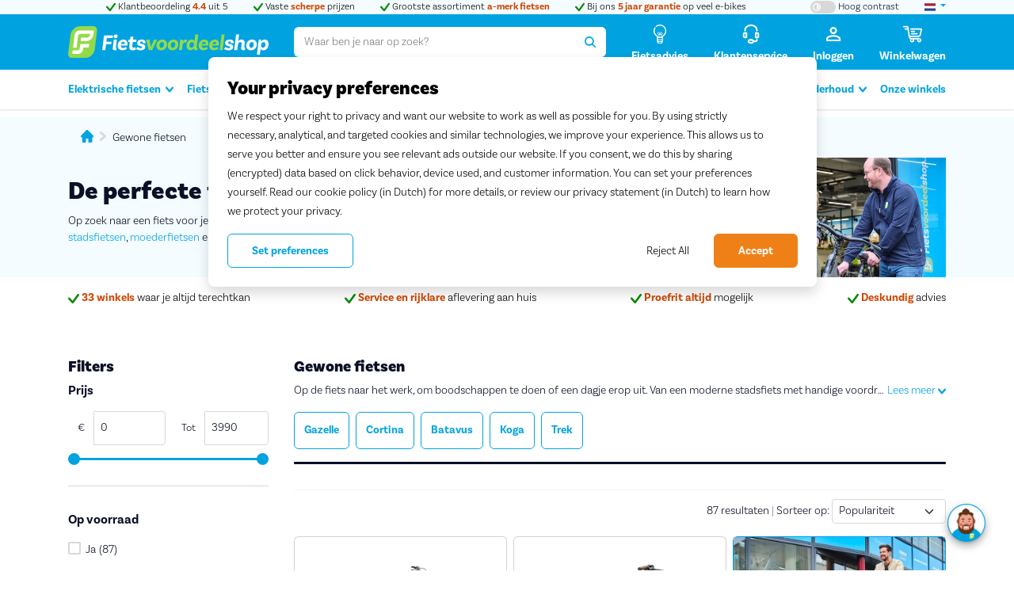

--- FILE ---
content_type: text/html; charset=UTF-8
request_url: https://www.fietsvoordeelshop.nl/gewone-fietsen?page=3
body_size: 21144
content:
<!DOCTYPE html>
<html lang="nl" class="">
<head>
    <meta charset="utf-8">
    <meta name="format-detection" content="telephone=no">
    
    <meta name="viewport" content="width=device-width, initial-scale=1">

    <title>Gewone fietsen</title>

    <link rel="preload" href="/assets/img/loading-bars.svg" as="image" type="image/svg+xml" crossorigin>
    <link rel="preload" href="/assets/fonts/basic-sans/basic-sans-light.woff2" as="font" type="font/woff2" crossorigin>
    <link rel="preload" href="/assets/fonts/basic-sans/basic-sans-light-italic.woff2" as="font" type="font/woff2" crossorigin>
    <link rel="preload" href="/assets/fonts/basic-sans/basic-sans-bold.woff2" as="font" type="font/woff2" crossorigin>
    <link rel="preload" href="/assets/fonts/basic-sans/basic-sans-bold-italic.woff2" as="font" type="font/woff2" crossorigin>
    <link rel="preload" href="/assets/fonts/basic-sans/basic-sans-black.woff2" as="font" type="font/woff2" crossorigin>

            <script
            src="https://cdn.cookielaw.org/scripttemplates/otSDKStub.js"
            data-domain-script="72a80d22-e8dc-4fb0-afb9-c6852387f17e"
            fetchpriority="high"
            async
        ></script>
        <script type="text/javascript">
            function OptanonWrapper() {
            }
        </script>
    
    <script>
        window.dataLayer = window.dataLayer || [];
    </script>
    <script>
        (function(w,d,s,l,i){w[l]=w[l]||[];w[l].push({'gtm.start': new Date().getTime(),event:'gtm.js'});
        var f=d.getElementsByTagName(s)[0], j=d.createElement(s),dl=l!='dataLayer'?'&l='+l:'';
        j.async=true;j.src= 'https://www.googletagmanager.com/gtm.js?id='+i+dl;f.parentNode.insertBefore(j,f);
        })(window,document,'script','dataLayer','GTM-NC5CKP');
    </script>

    
    <link rel="dns-prefetch" href="https://widget.trustpilot.com">

    <link rel="apple-touch-icon" sizes="180x180" href="/assets/icons/apple-touch-icon.png">
<link rel="icon" type="image/png" sizes="96x96" href="/assets/icons/favicon-96x96.png">
<link rel="icon" type="image/png" sizes="48x48" href="/assets/icons/favicon-48x48.png">
<link rel="icon" type="image/png" sizes="32x32" href="/assets/icons/favicon-32x32.png">
<link rel="icon" type="image/png" sizes="16x16" href="/assets/icons/favicon-16x16.png">
<link rel="manifest" href="/assets/icons/site.webmanifest">
<link rel="mask-icon" href="/assets/icons/safari-pinned-tab.svg" color="#93da49">
<link rel="shortcut icon" href="/assets/icons/favicon.ico">
<meta name="msapplication-TileColor" content="#00a3e0">
<meta name="msapplication-config" content="/assets/icons/browserconfig.xml">
<meta name="theme-color" content="#00a3e0">



    <meta name="description"
      content="Gewone fietsen">
<meta name="keywords" content="Sparta">
<meta name="og:title"
      content="Gewone fietsen">
<meta name="og:description"
      content="Gewone fietsen">
<meta name="og:type" content="website">
<meta name="og:url" content="">
<meta name="og:image" content="">

    <link rel="canonical" href="https://www.fietsvoordeelshop.nl/gewone-fietsen">

    <meta name='robots' content='noindex, nofollow'>

    
    <meta name="google-site-verification" content="TGpd6CLoa2Jll4CpVaW2FdewHxAWt2YHUCM8mDcmeP0">
    
    <meta name="google-site-verification" content="vJJoEgH08roJ6AAG3BOu0RsEDAJ18cIDslYPsQOEnr4">

    <meta name="csrf-token" content="CKB1ytIlsEnkc4Un3GcmefNaAjRRKIupaaTKT493">

    <meta name="recaptcha" content="6LeG8PsUAAAAACtGJNw0J14nP7f2EYr2SSwxA8-X">
    <script defer src="https://www.google.com/recaptcha/api.js?render=6LeG8PsUAAAAACtGJNw0J14nP7f2EYr2SSwxA8-X"></script>

    
            <link rel="stylesheet" href="/assets/css/components/icon.css?id=b0313ba561640b39c5593044830b5964">
        <link rel="stylesheet" href="/assets/css/app.css?id=e8e5373f39c5d490fe2b9c1630175e2b">
        <link rel="stylesheet" href="/assets/css/layout.css?id=35ab552cc6b147ff1b36ce8c1bda4e8b">
        <link rel="stylesheet" href="/assets/css/utilities.css?id=a98b997a3858ba4914aefa10b48783d2">
        <link rel="stylesheet" href="/assets/css/components/rating.css?id=eb5f0d6e71b1e57b6940b1bb89a58a93">
    
        <link rel="stylesheet" href="/assets/css/plp.css?id=0e48cebb7a44aaf4f2af58cbb90ab156">
    <link rel="stylesheet" href="/assets/css/components/toggle-switch.css?id=57f4fed05c69cace1b936faf83385cd9">
    <link rel="stylesheet" href="/assets/css/components/site-propositions.css?id=1bfe565391f7760c345d0e0152b16865">
    <link rel="stylesheet" href="/assets/css/components/sticky-panel.css?id=78a14fcd66c4f4cb86f26b1801c7e289">
    <link rel="stylesheet" href="/assets/css/components/comparison-list-item.css?id=5195d8eb72d395ee748a5fe4d57f8904">
        
    
    <script src="//widget.trustpilot.com/bootstrap/v5/tp.widget.bootstrap.min.js" defer></script>
    

        <script>
        window.dynamicFiles = [];
        window.components = {}; 
        // Dynamically load a CSS file
        function loadCSS(path, script = null) {
            // Remove the script from the view
            script?.remove();
            // Checking if the file already exists
            if(dynamicFiles.includes(path)) return;
            // Adding the name of the file to keep record
            dynamicFiles.push(path);

            const head = document.getElementsByTagName('head')[0]

            // Creating link element
            const style = document.createElement('link');
            style.href = path;
            style.type = 'text/css';
            style.rel = 'stylesheet';
            head.append(style);
        }
        function addStyle(content) {
            if(!content) return;
            const style = document.createElement('style');
            style.innerHTML = content;
            document.head.appendChild(style);
        }
    </script>

    <script src="/assets/js/theme-switcher.js?id=cd808b8c2aba03a0f1d1745728e8175e"></script>
</head>

<body class="">
<script>
        function gtmPush() {
                        window.dataLayer.push({ "event": "ecommerce_reset", "ecommerce": null });
            window.dataLayer.push({"event":"pageview"});
            
                    }
        addEventListener("load", gtmPush);
    </script>
    <noscript>
        <iframe
            src="https://www.googletagmanager.com/ns.html?id=GTM-NC5CKP"
            height="0"
            width="0"
            style="display:none;visibility:hidden"
        ></iframe>
    </noscript>


    <header
    class="site-header"
    id="mainHeader"
    data-customer-menu-url="https://www.fietsvoordeelshop.nl/ajax-customer-menu-options"
    data-cart-widget-url="https://www.fietsvoordeelshop.nl/ajax-cart-widget"
>
    <div class="site-header__tertiary-row">
        <div class="container">
            <div class="row justify-content-between">
    <div class="col-auto order-sm-1">
        <label   aria-label="Hoog contrast kleuren aan-/uitzetten">
    <input  name="contrast-switch" type="checkbox" value="high-contrast" class="visually-hidden"   >
    <span class="toggle-switch toggle-switch-sm"><svg class="icon icon-circle-half-stroke" role="img" aria-hidden="true"><use xlink:href="/assets/sprites/icons.svg#circle-half-stroke"></use></svg></span>
    <span class="d-none d-sm-inline">Hoog contrast</span>
</label>
    </div>
    <div class="col" style="min-width: 0;">
    <div class="swiper site-propositions site-propositions--center js-propositions-swiper" data-breakpoint="768">
        <div class="swiper-wrapper">
                    <div class="swiper-slide">
                <a class="link-dark" href="https://nl.trustpilot.com/review/www.fietsvoordeelshop.nl">
                <span class="text-positive"><svg class="icon icon-check" role="img" aria-hidden="true"><use xlink:href="/assets/sprites/icons.svg#check"></use></svg></span>
        Klantbeoordeling <b class='text-highlight'>4.4</b> uit 5
            </a>
            </div>
                    <div class="swiper-slide">
                <a class="link-dark" href="https://www.fietsvoordeelshop.nl/elektrische-fietsen">
                <span class="text-positive"><svg class="icon icon-check" role="img" aria-hidden="true"><use xlink:href="/assets/sprites/icons.svg#check"></use></svg></span>
        Vaste <b class='text-highlight'>scherpe</b> prijzen
            </a>
            </div>
                    <div class="swiper-slide">
                <a class="link-dark" href="https://www.fietsvoordeelshop.nl/elektrische-fietsen">
                <span class="text-positive"><svg class="icon icon-check" role="img" aria-hidden="true"><use xlink:href="/assets/sprites/icons.svg#check"></use></svg></span>
        Grootste assortiment <b class='text-highlight'>a-merk fietsen</b>
            </a>
            </div>
                    <div class="swiper-slide">
                <a class="link-dark" href="https://www.fietsvoordeelshop.nl/5-jaar-garantie">
                <span class="text-positive"><svg class="icon icon-check" role="img" aria-hidden="true"><use xlink:href="/assets/sprites/icons.svg#check"></use></svg></span>
        Bij ons <b class='text-highlight'>5 jaar garantie</b> op veel e-bikes
            </a>
            </div>
            </div>

    </div>
</div>
    <div class="col-auto order-sm-1">
        <div class="dropdown">
            <button class="link-primary dropdown-toggle" type="button" data-bs-toggle="dropdown" aria-expanded="false"
                    aria-label="landselectie">
                <img src="/assets/img/flags/nl.svg" alt="Nederlandse vlag" height="12" width="14">
            </button>
            <ul class="dropdown-menu dropdown-menu-end">
                                    <li>
                        <a class="dropdown-item d-flex align-items-center" href="https://www.bikefriend.com/nl-be">
                            <img src="/assets/img/flags/be.svg" height="12" width="14" alt=""
                                 style="vertical-align: middle;">
                            <span class="ms-2">België</span>
                        </a>
                    </li>
                            </ul>
        </div>
    </div>
</div>
        </div>
    </div>

    <div class="site-header__primary-row inverted">
        <div class="container">
            <div class="row align-items-center gx-3 gx-sm-5">

                <div class="col-auto d-lg-none">
                    <a href="#mainMenu" class="icon-btn" title="Menu" aria-label="Menu" data-bs-toggle="offcanvas">
    <svg class="icon icon-bars"><use xlink:href="/assets/sprites/icons.svg#bars"></use></svg></a>
                </div>

                <div class="col col-lg-auto">
                    <a href="/?ref=logo" title="Fietsvoordeelshop.nl - Uw fietsenwinkel op het internet" class="site-logo">
    <img src="/assets/img/logo-fvs-diap.svg" alt="Fietsvoordeelshop.nl - Uw fietsenwinkel op het internet" width="253" height="40"  class="d-high-contrast-none" >
            <img src="/assets/img/logo-fvs-diap-high-contrast.svg" alt="Fietsvoordeelshop.nl - Uw fietsenwinkel op het internet" width="253" height="40" class="d-none d-high-contrast-block">
    </a>
                </div>

                                    <div class="col-12 col-lg order-1 order-lg-0">
                        <search class="site-header__search">
    <form class="single-input-form" data-active-class="single-input-form--is-active" name="form" method="GET" autocomplete="off" data-default-action="https://www.fietsvoordeelshop.nl/search" action="https://www.fietsvoordeelshop.nl/search">
        <input type="hidden" name="_token" value="CKB1ytIlsEnkc4Un3GcmefNaAjRRKIupaaTKT493" autocomplete="off">
        <input id="siteSearch" type="search" class="single-input-form__control form-control js-autocomplete js-autocomplete-suggest"
               autocomplete="off"
               value=""
               name="query"
               placeholder="Waar ben je naar op zoek?"
               data-container=".elastic-search-form"
               data-autocomplete-url="https://www.fietsvoordeelshop.nl/search/typeahead"
               data-categories="categories,products,pages,suggestions"
               data-category-names=",,Advies en info,"
               data-position="fixed"
               data-hide-footer
               data-search-template-header="#searchResultHeader"
               data-search-template-suggestion="#searchResultSuggestion"
               data-search-template-product-suggestion="#searchResultProductSuggestion"
        >

        <button type="button" class="single-input-form__btn single-input-form__btn--cancel js-autocomplete-cancel" data-active-class="is-active" aria-label="Zoekopdracht wissen">
            <svg class="icon icon-times"><use xlink:href="/assets/sprites/icons.svg#times"></use></svg>        </button>

        <button class="single-input-form__btn single-input-form__btn--submit js-autocomplete-loader" data-loading-class="is-loading" aria-label="Zoeken">
            <svg class="icon icon-search"><use xlink:href="/assets/sprites/icons.svg#search"></use></svg>        </button>
    </form>
</search>
                    </div>
                
                <div class="col-auto">
                    
                    <nav>
    <ul class="row justify-content-end g-3 g-sm-5">
                    <li class="col-auto d-none d-sm-block">
                <a href="https://www.fietsvoordeelshop.nl/kennisbank" class="icon-link" title="Fietsadvies" aria-label="Fietsadvies">
                    <span class="icon-link__icon">
                        <svg class="icon icon-lightbulb"><use xlink:href="/assets/sprites/icons.svg#lightbulb"></use></svg>                    </span>
                    <span class="icon-link__label d-none d-lg-block">
                        Fietsadvies
                    </span>
                </a>
            </li>
                <li class="col-auto d-none d-sm-block">
            <button class="icon-link text-link" data-bs-toggle="offcanvas" data-bs-target="#customerServiceSidebar" title="Klantenservice" aria-label="Klantenservice" disabled>
                <span class="icon-link__icon">
                    <svg class="icon icon-headset"><use xlink:href="/assets/sprites/icons.svg#headset"></use></svg>                </span>
                <span class="icon-link__label d-none d-lg-block">
                    Klantenservice
                </span>
            </button>
        </li>
                <!-- Slot for extra links/widgets like cart and user menu -->
        <li class="col-auto js-customer-menu-options">
    <button
        class="icon-link text-link"
        type="button"
        id="selfserviceMenuButton"
        data-bs-toggle="dropdown"
        aria-expanded="false"
        aria-label="Inloggen"
        disabled
    >
        <span class="icon-link__icon">
            <svg class="icon icon-user-alt"><use xlink:href="/assets/sprites/icons.svg#user-alt"></use></svg>        </span>
        <span class="icon-link__label d-none d-lg-block">
            Inloggen
        </span>
    </button>
</li>
<li class="col-auto">
    <a href="https://www.fietsvoordeelshop.nl/winkelwagen" data-opencart="true" data-url="https://www.fietsvoordeelshop.nl/winkelwagen" data-pagetype="Checkout" data-step="1" class="icon-link" title="Winkelmand">
    <div class="icon-link__badge notification-badge notification-badge--conversion hide-when-empty d-high-contrast-none js-cart-amount"></div>
    <div class="icon-link__badge notification-badge notification-badge--conversion hide-when-empty border border-light d-none d-high-contrast-flex js-cart-amount"></div>
    <span class="icon-link__icon">
        <svg class="icon icon-shopping-cart"><use xlink:href="/assets/sprites/icons.svg#shopping-cart"></use></svg>    </span>
    <span class="icon-link__label d-none d-lg-block">
        Winkelwagen
    </span>
</a>

</li>
    </ul>
</nav>
                </div>

            </div>
        </div>
    </div>

    <div class="site-header__secondary-row site-header-nav">
                <div class="container">
            <div
    class="js-offcanvas offcanvas-lg offcanvas-start"
    id="mainMenu"
    tabindex="-1"
    aria-labelledby="mainMenuLabel"
>
    <div class="offcanvas-header ">
        <h5                 class="offcanvas-title title title--h4" data-title="Menu"
                         id="mainMenuLabel" >Menu</h5>
        <button type="button" class="btn-close btn-close-white" data-bs-dismiss="offcanvas" data-bs-target="#mainMenu" aria-label="Sluiten"></button>
    </div>
    <div class="offcanvas-body  p-0 d-block ">
        <nav>
        <ul class="main-menu-nav  list-unstyled js-navbar"
            id="mainMenuNav"
            data-slid-class="main-menu-nav--slid"
            data-breakpoint="992"
            data-submenu-open-class="is-open"
            data-submenu-selector=".main-menu-nav__link--has-submenu"
            data-title-selector="#mainMenuLabel"
        >
            <li class="main-menu-nav__item  main-menu-nav__item--has-children">

        <a href="https://www.fietsvoordeelshop.nl/elektrische-fietsen"
           class="main-menu-nav__link  main-menu-nav__link--has-submenu "
           data-title="Elektrische fietsen" aria-expanded="false">
            Elektrische fietsen

                            <span class="main-menu-nav__btn">
                <svg class="icon icon-chevron-down"><use xlink:href="/assets/sprites/icons.svg#chevron-down"></use></svg>            </span>
            
        </a>

                    <div id="mainSubmenu-11ztE59LO2QtY53S" class="main-menu-nav__submenu main-submenu">
                <div class="container">
                    <div class="row">
                        <div class="col">
                            <div class="main-submenu__back d-lg-none">
                                <a href="#" class="js-reset-mobile-menu">
                                    <svg class="icon icon-chevron-left"><use xlink:href="/assets/sprites/icons.svg#chevron-left"></use></svg> <span class="link-dark">Terug naar categorieën</span>
                                </a>
                            </div>
                            <div class="row">
                                                                    <div class="col-lg">

    <ul class="main-submenu-collection">
                    <li class="main-submenu-collection__item main-submenu-group ">

                <h6 class="main-submenu-group__title title ">

                                            Type e-bike
                    
                </h6>

                                                            <ul class="main-submenu-group__list list-unstyled">
                                                            <li class=" ">
                                    <a class="link-dark" href="https://www.fietsvoordeelshop.nl/elektrische-fietsen/elektrische-stadsfietsen">Elektrische stadsfietsen</a>
                                </li>
                                                                                            <li class=" ">
                                    <a class="link-dark" href="https://www.fietsvoordeelshop.nl/elektrische-fietsen/elektrische-transportfietsen">Elektrische transportfietsen</a>
                                </li>
                                                                                            <li class=" ">
                                    <a class="link-dark" href="https://www.fietsvoordeelshop.nl/elektrische-fietsen/elektrische-hybride-fietsen">Elektrische hybride fietsen</a>
                                </li>
                                                                                            <li class=" ">
                                    <a class="link-dark" href="https://www.fietsvoordeelshop.nl/elektrische-fietsen/elektrische-moederfietsen">Elektrische moederfietsen</a>
                                </li>
                                                                                            <li class=" ">
                                    <a class="link-dark" href="https://www.fietsvoordeelshop.nl/bakfietsen/elektrische-bakfietsen">Elektrische bakfietsen</a>
                                </li>
                                                                                            <li class=" ">
                                    <a class="link-dark" href="https://www.fietsvoordeelshop.nl/elektrische-fietsen/elektrische-longtails">Longtails</a>
                                </li>
                                                                                            <li class=" ">
                                    <a class="link-dark" href="https://www.fietsvoordeelshop.nl/elektrische-fietsen/speed-pedelecs">Speed pedelecs</a>
                                </li>
                                                                                            <li class=" ">
                                    <a class="link-dark" href="https://www.fietsvoordeelshop.nl/elektrische-fietsen/elektrische-fatbikes">Fatbikes</a>
                                </li>
                                                                                            <li class=" ">
                                    <a class="link-dark" href="https://www.fietsvoordeelshop.nl/elektrische-fietsen/compacte-ebikes">Compacte e-bikes</a>
                                </li>
                                                                                                                                                        <li>
                                                <a href="https://www.fietsvoordeelshop.nl/elektrische-fietsen" class="main-submenu-group__link">
                                                    <svg class="icon icon-chevron-right"><use xlink:href="/assets/sprites/icons.svg#chevron-right"></use></svg>                                                    <b>Alle elektrische fietsen</b>
                                                </a>
                                            </li>
                                                                                                                                                                </ul>
                                    
            </li>
            </ul>
</div>
                                                                    <div class="col-lg">

    <ul class="main-submenu-collection">
                    <li class="main-submenu-collection__item main-submenu-group ">

                <h6 class="main-submenu-group__title title ">

                                            Meest gezocht
                    
                </h6>

                                                            <ul class="main-submenu-group__list list-unstyled">
                                                            <li class=" ">
                                    <a class="link-dark" href="https://www.fietsvoordeelshop.nl/elektrische-fietsen/dames">Dames e-bikes</a>
                                </li>
                                                                                            <li class=" ">
                                    <a class="link-dark" href="https://www.fietsvoordeelshop.nl/elektrische-fietsen/heren">Heren e-bikes</a>
                                </li>
                                                                                            <li class=" ">
                                    <a class="link-dark" href="https://www.fietsvoordeelshop.nl/elektrische-fietsen/lage-instap">Lage instap e-bikes</a>
                                </li>
                                                                                            <li class=" ">
                                    <a class="link-dark" href="https://www.fietsvoordeelshop.nl/elektrische-fietsen/middenmotor">E-bikes met middenmotor</a>
                                </li>
                                                                                            <li class=" ">
                                    <a class="link-dark" href="https://www.fietsvoordeelshop.nl/elektrische-fietsen/riemaandrijving">E-bikes met riemaandrijving</a>
                                </li>
                                                                                            <li class=" ">
                                    <a class="link-dark" href="https://www.fietsvoordeelshop.nl/elektrische-fietsen/elektrische-hybride-fietsen">E-bikes met derailleur</a>
                                </li>
                                                                                    </ul>
                                    
            </li>
            </ul>
</div>
                                                                    <div class="col-lg">

    <ul class="main-submenu-collection">
                    <li class="main-submenu-collection__item main-submenu-group ">

                <h6 class="main-submenu-group__title title ">

                                            Merken
                    
                </h6>

                                                            <ul class="main-submenu-group__list list-unstyled">
                                                            <li class=" ">
                                    <a class="link-dark" href="https://www.fietsvoordeelshop.nl/elektrische-fietsen/pegasus">Pegasus</a>
                                </li>
                                                                                            <li class=" ">
                                    <a class="link-dark" href="https://www.fietsvoordeelshop.nl/elektrische-fietsen/gazelle">Gazelle</a>
                                </li>
                                                                                            <li class=" ">
                                    <a class="link-dark" href="https://www.fietsvoordeelshop.nl/elektrische-fietsen/sparta">Sparta</a>
                                </li>
                                                                                            <li class=" ">
                                    <a class="link-dark" href="https://www.fietsvoordeelshop.nl/elektrische-fietsen/batavus">Batavus</a>
                                </li>
                                                                                            <li class=" ">
                                    <a class="link-dark" href="https://www.fietsvoordeelshop.nl/elektrische-fietsen/cortina">Cortina</a>
                                </li>
                                                                                            <li class=" ">
                                    <a class="link-dark" href="https://www.fietsvoordeelshop.nl/elektrische-fietsen/koga">Koga</a>
                                </li>
                                                                                            <li class=" ">
                                    <a class="link-dark" href="https://www.fietsvoordeelshop.nl/elektrische-fietsen/kalkhoff">Kalkhoff</a>
                                </li>
                                                                                            <li class=" ">
                                    <a class="link-dark" href="https://www.fietsvoordeelshop.nl/elektrische-fietsen/riese-muller">Riese &amp; Müller</a>
                                </li>
                                                                                            <li class=" ">
                                    <a class="link-dark" href="https://www.fietsvoordeelshop.nl/elektrische-fietsen/cube">Cube</a>
                                </li>
                                                                                            <li class=" ">
                                    <a class="link-dark" href="https://www.fietsvoordeelshop.nl/elektrische-fietsen/trek">Trek</a>
                                </li>
                                                                                            <li class=" ">
                                    <a class="link-dark" href="https://www.fietsvoordeelshop.nl/elektrische-fietsen/flyer">Flyer</a>
                                </li>
                                                                                            <li class=" ">
                                    <a class="link-dark" href="https://www.fietsvoordeelshop.nl/elektrische-fietsen/stromer">Stromer</a>
                                </li>
                                                                                            <li class=" ">
                                    <a class="link-dark" href="https://www.fietsvoordeelshop.nl/ruff">Ruff</a>
                                </li>
                                                                                            <li class=" ">
                                    <a class="link-dark" href="https://www.fietsvoordeelshop.nl/elektrische-fietsen/union">Union</a>
                                </li>
                                                                                            <li class=" ">
                                    <a class="link-dark" href="https://www.fietsvoordeelshop.nl/elektrische-fietsen/bike43">Bike43</a>
                                </li>
                                                                                    </ul>
                                    
            </li>
            </ul>
</div>
                                                                    <div class="col-lg">

    <ul class="main-submenu-collection">
                    <li class="main-submenu-collection__item main-submenu-group ">

                <h6 class="main-submenu-group__title title ">

                                            Advies
                    
                </h6>

                                                            <ul class="main-submenu-group__list list-unstyled">
                                                            <li class=" ">
                                    <a class="link-dark" href="https://www.fietsvoordeelshop.nl/kennisbank/beste-elektrische-fietsen-van-2025">De beste e-bikes van 2025</a>
                                </li>
                                                                                            <li class=" ">
                                    <a class="link-dark" href="https://www.fietsvoordeelshop.nl/kennisbank/e-bike-kopen-waar-moet-je-op-letten">Vind de e-bike die bij je past</a>
                                </li>
                                                                                            <li class=" ">
                                    <a class="link-dark" href="https://www.fietsvoordeelshop.nl/kennisbank/welke-accu-past-bij-mij">Welke accu past bij mij?</a>
                                </li>
                                                                                            <li class=" ">
                                    <a class="link-dark" href="https://www.fietsvoordeelshop.nl/fietsen-voor-elke-dag">Op de fiets naar je werk</a>
                                </li>
                                                                                                                                                        <li>
                                                <a href="https://www.fietsvoordeelshop.nl/kennisbank" class="main-submenu-group__link">
                                                    <svg class="icon icon-chevron-right"><use xlink:href="/assets/sprites/icons.svg#chevron-right"></use></svg>                                                    <b>Meer advies</b>
                                                </a>
                                            </li>
                                                                                                                                                                </ul>
                                    
            </li>
                    <li class="main-submenu-collection__item main-submenu-group ">

                <h6 class="main-submenu-group__title title ">

                                            Acties
                    
                </h6>

                                                            <ul class="main-submenu-group__list list-unstyled">
                                                            <li class=" ">
                                    <a class="link-dark" href="https://www.fietsvoordeelshop.nl/actie/magazijnuitverkoop">Magazijnuitverkoop</a>
                                </li>
                                                                                            <li class=" ">
                                    <a class="link-dark" href="https://www.fietsvoordeelshop.nl/actie/urban-arrow">Urban Arrow   accessoires</a>
                                </li>
                                                                                            <li class=" ">
                                    <a class="link-dark" href="https://www.fietsvoordeelshop.nl/actie/lovens">Lovens accessoires</a>
                                </li>
                                                                                                                                                        <li>
                                                <a href="https://www.fietsvoordeelshop.nl/actie" class="main-submenu-group__link">
                                                    <svg class="icon icon-chevron-right"><use xlink:href="/assets/sprites/icons.svg#chevron-right"></use></svg>                                                    <b>Alle acties</b>
                                                </a>
                                            </li>
                                                                                                                                                                </ul>
                                    
            </li>
            </ul>
</div>
                                                            </div>

                        </div>
                                                    <div class="col-4 d-none d-lg-block">

                                <div class="box box--primary">

                                    <div class="row g-0 align-content-end">
                                        <div class="col">

                                            <div class="box__body">
                                                <h6 class="title">Proefrit maken?</h6>
                                                <p>Bezoek een winkel bij jou in de buurt en test je favoriete fietsen. We zijn wekelijks van dinsdag tot zaterdag geopend.</p>
                                                <a href="https://www.fietsvoordeelshop.nl/winkels"
                                                   class="btn btn-outline-primary">
                                                    Kom langs
                                                    <svg class="icon icon-chevron-right"><use xlink:href="/assets/sprites/icons.svg#chevron-right"></use></svg>                                                </a>
                                            </div>

                                        </div>
                                        <div class="col-auto">
                                                                                            <img src="https://cdn.fietsvoordeelshop.nl/[base64]"
                                                     width="140"
                                                     height="200"
                                                     class="img-fluid"
                                                     loading="lazy"
                                                     sizes="140px"
                                                     srcset="https://cdn.fietsvoordeelshop.nl/[base64] 2560w,
https://cdn.fietsvoordeelshop.nl/[base64] 1920w,
https://cdn.fietsvoordeelshop.nl/[base64] 1680w,
https://cdn.fietsvoordeelshop.nl/[base64] 1600w,
https://cdn.fietsvoordeelshop.nl/[base64] 1440w,
https://cdn.fietsvoordeelshop.nl/[base64] 1280w,
https://cdn.fietsvoordeelshop.nl/[base64] 960w,
https://cdn.fietsvoordeelshop.nl/[base64] 768w,
https://cdn.fietsvoordeelshop.nl/[base64] 640w,
https://cdn.fietsvoordeelshop.nl/[base64] 320w"
                                                     alt="Liza verkoopmedewerker"
                                                >
                                                                                    </div>
                                    </div>

                                </div>

                            </div>
                                            </div>
                </div>
            </div>
        
    </li>

    <li class="main-menu-nav__item  main-menu-nav__item--has-children">

        <a href="https://www.fietsvoordeelshop.nl/gewone-fietsen"
           class="main-menu-nav__link  main-menu-nav__link--has-submenu "
           data-title="Fietsen" aria-expanded="false">
            Fietsen

                            <span class="main-menu-nav__btn">
                <svg class="icon icon-chevron-down"><use xlink:href="/assets/sprites/icons.svg#chevron-down"></use></svg>            </span>
            
        </a>

                    <div id="mainSubmenu-aP81UqPe7dPNq8l2" class="main-menu-nav__submenu main-submenu">
                <div class="container">
                    <div class="row">
                        <div class="col">
                            <div class="main-submenu__back d-lg-none">
                                <a href="#" class="js-reset-mobile-menu">
                                    <svg class="icon icon-chevron-left"><use xlink:href="/assets/sprites/icons.svg#chevron-left"></use></svg> <span class="link-dark">Terug naar categorieën</span>
                                </a>
                            </div>
                            <div class="row">
                                                                    <div class="col-lg">

    <ul class="main-submenu-collection">
                    <li class="main-submenu-collection__item main-submenu-group ">

                <h6 class="main-submenu-group__title title ">

                                            Type fiets
                    
                </h6>

                                                            <ul class="main-submenu-group__list list-unstyled">
                                                            <li class=" ">
                                    <a class="link-dark" href="https://www.fietsvoordeelshop.nl/stadsfietsen">Stadsfietsen</a>
                                </li>
                                                                                            <li class=" ">
                                    <a class="link-dark" href="https://www.fietsvoordeelshop.nl/transportfietsen">Transportfietsen</a>
                                </li>
                                                                                            <li class=" ">
                                    <a class="link-dark" href="https://www.fietsvoordeelshop.nl/moederfietsen">Moederfietsen</a>
                                </li>
                                                                                            <li class=" ">
                                    <a class="link-dark" href="https://www.fietsvoordeelshop.nl/hybride-fietsen">Hybride fietsen</a>
                                </li>
                                                                                            <li class=" ">
                                    <a class="link-dark" href="https://www.fietsvoordeelshop.nl/oma-fietsen">Omafietsen</a>
                                </li>
                                                                                                                                                        <li>
                                                <a href="https://www.fietsvoordeelshop.nl/gewone-fietsen" class="main-submenu-group__link">
                                                    <svg class="icon icon-chevron-right"><use xlink:href="/assets/sprites/icons.svg#chevron-right"></use></svg>                                                    <b>Alle fietsen</b>
                                                </a>
                                            </li>
                                                                                                                                                                </ul>
                                    
            </li>
            </ul>
</div>
                                                                    <div class="col-lg">

    <ul class="main-submenu-collection">
                    <li class="main-submenu-collection__item main-submenu-group ">

                <h6 class="main-submenu-group__title title ">

                                            Meest gezocht
                    
                </h6>

                                                            <ul class="main-submenu-group__list list-unstyled">
                                                            <li class=" ">
                                    <a class="link-dark" href="https://www.fietsvoordeelshop.nl/damesfietsen">Damesfietsen</a>
                                </li>
                                                                                            <li class=" ">
                                    <a class="link-dark" href="https://www.fietsvoordeelshop.nl/herenfietsen">Herenfietsen</a>
                                </li>
                                                                                            <li class=" ">
                                    <a class="link-dark" href="https://www.fietsvoordeelshop.nl/fietsen/riemaandrijving">Fietsen met riemaandrijving</a>
                                </li>
                                                                                            <li class=" ">
                                    <a class="link-dark" href="https://www.fietsvoordeelshop.nl/hybride-fietsen">Fietsen met derailleur</a>
                                </li>
                                                                                    </ul>
                                    
            </li>
            </ul>
</div>
                                                                    <div class="col-lg">

    <ul class="main-submenu-collection">
                    <li class="main-submenu-collection__item main-submenu-group ">

                <h6 class="main-submenu-group__title title ">

                                            Merken
                    
                </h6>

                                                            <ul class="main-submenu-group__list list-unstyled">
                                                            <li class=" ">
                                    <a class="link-dark" href="https://www.fietsvoordeelshop.nl/fietsen/pegasus">Pegasus</a>
                                </li>
                                                                                            <li class=" ">
                                    <a class="link-dark" href="https://www.fietsvoordeelshop.nl/fietsen/gazelle">Gazelle</a>
                                </li>
                                                                                            <li class=" ">
                                    <a class="link-dark" href="https://www.fietsvoordeelshop.nl/fietsen/cortina">Cortina</a>
                                </li>
                                                                                            <li class=" ">
                                    <a class="link-dark" href="https://www.fietsvoordeelshop.nl/fietsen/batavus">Batavus</a>
                                </li>
                                                                                            <li class=" ">
                                    <a class="link-dark" href="https://www.fietsvoordeelshop.nl/fietsen/kalkhoff">Kalkhoff</a>
                                </li>
                                                                                            <li class=" ">
                                    <a class="link-dark" href="https://www.fietsvoordeelshop.nl/fietsen/koga">Koga</a>
                                </li>
                                                                                            <li class=" ">
                                    <a class="link-dark" href="https://www.fietsvoordeelshop.nl/fietsen/trek">Trek</a>
                                </li>
                                                                                            <li class=" ">
                                    <a class="link-dark" href="https://www.fietsvoordeelshop.nl/fietsen/union">Union</a>
                                </li>
                                                                                    </ul>
                                    
            </li>
            </ul>
</div>
                                                                    <div class="col-lg">

    <ul class="main-submenu-collection">
                    <li class="main-submenu-collection__item main-submenu-group ">

                <h6 class="main-submenu-group__title title ">

                                            Advies
                    
                </h6>

                                                            <ul class="main-submenu-group__list list-unstyled">
                                                            <li class=" ">
                                    <a class="link-dark" href="https://www.fietsvoordeelshop.nl/kennisbank/welk-fietstype-ben-jij">Welk fietstype ben jij?</a>
                                </li>
                                                                                            <li class=" ">
                                    <a class="link-dark" href="https://www.fietsvoordeelshop.nl/kennisbank/De-juiste-framemaat-berekenen">Framemaat bepalen</a>
                                </li>
                                                                                            <li class=" ">
                                    <a class="link-dark" href="https://www.fietsvoordeelshop.nl/fietsen-voor-elke-dag">Op de fiets naar je werk</a>
                                </li>
                                                                                            <li class=" ">
                                    <a class="link-dark" href="https://www.fietsvoordeelshop.nl/schoolfietsen">Schoolfietsen</a>
                                </li>
                                                                                                                                                        <li>
                                                <a href="https://www.fietsvoordeelshop.nl/kennisbank" class="main-submenu-group__link">
                                                    <svg class="icon icon-chevron-right"><use xlink:href="/assets/sprites/icons.svg#chevron-right"></use></svg>                                                    <b>Meer advies</b>
                                                </a>
                                            </li>
                                                                                                                                                                </ul>
                                    
            </li>
                    <li class="main-submenu-collection__item main-submenu-group ">

                <h6 class="main-submenu-group__title title ">

                                            Acties
                    
                </h6>

                                                            <ul class="main-submenu-group__list list-unstyled">
                                                            <li class=" ">
                                    <a class="link-dark" href="https://www.fietsvoordeelshop.nl/actie/magazijnuitverkoop">Magazijnuitverkoop</a>
                                </li>
                                                                                                                                                        <li>
                                                <a href="https://www.fietsvoordeelshop.nl/actie" class="main-submenu-group__link">
                                                    <svg class="icon icon-chevron-right"><use xlink:href="/assets/sprites/icons.svg#chevron-right"></use></svg>                                                    <b>Alle acties</b>
                                                </a>
                                            </li>
                                                                                                                                                                </ul>
                                    
            </li>
            </ul>
</div>
                                                            </div>

                        </div>
                                                    <div class="col-4 d-none d-lg-block">

                                <div class="box box--primary">

                                    <div class="row g-0 align-content-end">
                                        <div class="col">

                                            <div class="box__body">
                                                <h6 class="title">Proefrit maken?</h6>
                                                <p>Bezoek een winkel bij jou in de buurt en test je favoriete fietsen. We zijn wekelijks van dinsdag tot zaterdag geopend.</p>
                                                <a href="https://www.fietsvoordeelshop.nl/winkels"
                                                   class="btn btn-outline-primary">
                                                    Kom langs
                                                    <svg class="icon icon-chevron-right"><use xlink:href="/assets/sprites/icons.svg#chevron-right"></use></svg>                                                </a>
                                            </div>

                                        </div>
                                        <div class="col-auto">
                                                                                            <img src="https://cdn.fietsvoordeelshop.nl/[base64]"
                                                     width="140"
                                                     height="200"
                                                     class="img-fluid"
                                                     loading="lazy"
                                                     sizes="140px"
                                                     srcset="https://cdn.fietsvoordeelshop.nl/[base64] 2560w,
https://cdn.fietsvoordeelshop.nl/[base64] 1920w,
https://cdn.fietsvoordeelshop.nl/[base64] 1680w,
https://cdn.fietsvoordeelshop.nl/[base64] 1600w,
https://cdn.fietsvoordeelshop.nl/[base64] 1440w,
https://cdn.fietsvoordeelshop.nl/[base64] 1280w,
https://cdn.fietsvoordeelshop.nl/[base64] 960w,
https://cdn.fietsvoordeelshop.nl/[base64] 768w,
https://cdn.fietsvoordeelshop.nl/[base64] 640w,
https://cdn.fietsvoordeelshop.nl/[base64] 320w"
                                                     alt="Karin verkoopmedewerker"
                                                >
                                                                                    </div>
                                    </div>

                                </div>

                            </div>
                                            </div>
                </div>
            </div>
        
    </li>

    <li class="main-menu-nav__item  main-menu-nav__item--has-children">

        <a href="https://www.fietsvoordeelshop.nl/bakfietsen/elektrische-bakfietsen"
           class="main-menu-nav__link  main-menu-nav__link--has-submenu "
           data-title="Elektrische bakfietsen" aria-expanded="false">
            Elektrische bakfietsen

                            <span class="main-menu-nav__btn">
                <svg class="icon icon-chevron-down"><use xlink:href="/assets/sprites/icons.svg#chevron-down"></use></svg>            </span>
            
        </a>

                    <div id="mainSubmenu-TwLP7eoROqrfQ1m8" class="main-menu-nav__submenu main-submenu">
                <div class="container">
                    <div class="row">
                        <div class="col">
                            <div class="main-submenu__back d-lg-none">
                                <a href="#" class="js-reset-mobile-menu">
                                    <svg class="icon icon-chevron-left"><use xlink:href="/assets/sprites/icons.svg#chevron-left"></use></svg> <span class="link-dark">Terug naar categorieën</span>
                                </a>
                            </div>
                            <div class="row">
                                                                    <div class="col-lg">

    <ul class="main-submenu-collection">
                    <li class="main-submenu-collection__item main-submenu-group ">

                <h6 class="main-submenu-group__title title ">

                                            Elektrische bakfietsen
                    
                </h6>

                                                            <ul class="main-submenu-group__list list-unstyled">
                                                            <li class=" ">
                                    <a class="link-dark" href="https://www.fietsvoordeelshop.nl/bakfietsen/elektrische-bakfietsen/lovens">Lovens elektrische bakfietsen</a>
                                </li>
                                                                                            <li class=" ">
                                    <a class="link-dark" href="https://www.fietsvoordeelshop.nl/bakfietsen/elektrische-bakfietsen/urban-arrow">Urban Arrow elektrische bakfietsen</a>
                                </li>
                                                                                            <li class=" ">
                                    <a class="link-dark" href="https://www.fietsvoordeelshop.nl/bakfietsen/elektrische-bakfietsen/gazelle">Gazelle elektrische bakfietsen</a>
                                </li>
                                                                                            <li class=" ">
                                    <a class="link-dark" href="https://www.fietsvoordeelshop.nl/bakfietsen/elektrische-bakfietsen/batavus">Batavus elektrische bakfietsen</a>
                                </li>
                                                                                            <li class=" ">
                                    <a class="link-dark" href="https://www.fietsvoordeelshop.nl/bakfietsen/elektrische-bakfietsen/carqon">Carqon elektrische bakfietsen</a>
                                </li>
                                                                                            <li class=" ">
                                    <a class="link-dark" href="https://www.fietsvoordeelshop.nl/bakfietsen/elektrische-bakfietsen/riese-muller">Riese &amp; Müller elektrische bakfietsen</a>
                                </li>
                                                                                            <li class=" ">
                                    <a class="link-dark" href="https://www.fietsvoordeelshop.nl/bakfietsen/elektrische-bakfietsen/kettler">Kettler elektrische bakfietsen</a>
                                </li>
                                                                                            <li class=" ">
                                    <a class="link-dark" href="https://www.fietsvoordeelshop.nl/bakfietsen/elektrische-bakfietsen/trek">Trek elektrische bakfietsen</a>
                                </li>
                                                                                                                                                        <li>
                                                <a href="https://www.fietsvoordeelshop.nl/bakfietsen/elektrische-bakfietsen" class="main-submenu-group__link">
                                                    <svg class="icon icon-chevron-right"><use xlink:href="/assets/sprites/icons.svg#chevron-right"></use></svg>                                                    <b>Alle elektrische bakfietsen</b>
                                                </a>
                                            </li>
                                                                                                                                                                </ul>
                                    
            </li>
            </ul>
</div>
                                                                    <div class="col-lg">

    <ul class="main-submenu-collection">
                    <li class="main-submenu-collection__item main-submenu-group ">

                <h6 class="main-submenu-group__title title ">

                                            Type bakfietsen
                    
                </h6>

                                                            <ul class="main-submenu-group__list list-unstyled">
                                                            <li class=" ">
                                    <a class="link-dark" href="https://www.fietsvoordeelshop.nl/bakfietsen/2-wielen">Bakfietsen met 2 wielen</a>
                                </li>
                                                                                            <li class=" ">
                                    <a class="link-dark" href="https://www.fietsvoordeelshop.nl/bakfietsen/3-wielen">Bakfietsen met 3 wielen</a>
                                </li>
                                                                                    </ul>
                                    
            </li>
                    <li class="main-submenu-collection__item main-submenu-group ">

                <h6 class="main-submenu-group__title title ">

                                            Bakfietsaccessoires
                    
                </h6>

                                                            <ul class="main-submenu-group__list list-unstyled">
                                                            <li class=" ">
                                    <a class="link-dark" href="https://www.fietsvoordeelshop.nl/bakfiets-accessoires/lovens">Lovens</a>
                                </li>
                                                                                            <li class=" ">
                                    <a class="link-dark" href="https://www.fietsvoordeelshop.nl/bakfiets-accessoires/urban-arrow">Urban Arrow</a>
                                </li>
                                                                                            <li class=" ">
                                    <a class="link-dark" href="https://www.fietsvoordeelshop.nl/bakfiets-accessoires/gazelle">Gazelle</a>
                                </li>
                                                                                            <li class=" ">
                                    <a class="link-dark" href="https://www.fietsvoordeelshop.nl/bakfiets-accessoires/carqon">Carqon</a>
                                </li>
                                                                                                                                                        <li>
                                                <a href="https://www.fietsvoordeelshop.nl/bakfiets-accessoires" class="main-submenu-group__link">
                                                    <svg class="icon icon-chevron-right"><use xlink:href="/assets/sprites/icons.svg#chevron-right"></use></svg>                                                    <b>Alle bakfietsaccessoires</b>
                                                </a>
                                            </li>
                                                                                                                                                                </ul>
                                    
            </li>
            </ul>
</div>
                                                                    <div class="col-lg">

    <ul class="main-submenu-collection">
                    <li class="main-submenu-collection__item main-submenu-group ">

                <h6 class="main-submenu-group__title title ">

                                            Advies
                    
                </h6>

                                                            <ul class="main-submenu-group__list list-unstyled">
                                                            <li class=" ">
                                    <a class="link-dark" href="https://www.fietsvoordeelshop.nl/kennisbank/beste-bakfietsen-van-2025">De beste bakfietsen van 2025</a>
                                </li>
                                                                                            <li class=" ">
                                    <a class="link-dark" href="https://www.fietsvoordeelshop.nl/kennisbank/een-elektrische-bakfiets-van-lovens-of-urban-arrow">Lovens of Urban Arrow?</a>
                                </li>
                                                                                            <li class=" ">
                                    <a class="link-dark" href="https://www.fietsvoordeelshop.nl/kennisbank/bakfietsen-en-elektrische-fietsen-voor-in-de-uitstootvrije-zone">Uitstootvrije zones</a>
                                </li>
                                                                                                                                                        <li>
                                                <a href="https://www.fietsvoordeelshop.nl/kennisbank" class="main-submenu-group__link">
                                                    <svg class="icon icon-chevron-right"><use xlink:href="/assets/sprites/icons.svg#chevron-right"></use></svg>                                                    <b>Meer advies</b>
                                                </a>
                                            </li>
                                                                                                                                                                </ul>
                                    
            </li>
                    <li class="main-submenu-collection__item main-submenu-group ">

                <h6 class="main-submenu-group__title title ">

                                            Acties
                    
                </h6>

                                                            <ul class="main-submenu-group__list list-unstyled">
                                                            <li class=" ">
                                    <a class="link-dark" href="https://www.fietsvoordeelshop.nl/actie/urban-arrow">Urban Arrow actie</a>
                                </li>
                                                                                            <li class=" ">
                                    <a class="link-dark" href="https://www.fietsvoordeelshop.nl/actie/lovens">Lovens actie</a>
                                </li>
                                                                                                                                                        <li>
                                                <a href="https://www.fietsvoordeelshop.nl/actie" class="main-submenu-group__link">
                                                    <svg class="icon icon-chevron-right"><use xlink:href="/assets/sprites/icons.svg#chevron-right"></use></svg>                                                    <b>Alle acties</b>
                                                </a>
                                            </li>
                                                                                                                                                                </ul>
                                    
            </li>
            </ul>
</div>
                                                            </div>

                        </div>
                                                    <div class="col-4 d-none d-lg-block">

                                <div class="box box--primary">

                                    <div class="row g-0 align-content-end">
                                        <div class="col">

                                            <div class="box__body">
                                                <h6 class="title">Proefrit maken?</h6>
                                                <p>Bezoek een winkel bij jou in de buurt en test je favoriete fietsen. We zijn wekelijks van dinsdag tot zaterdag geopend.</p>
                                                <a href="https://www.fietsvoordeelshop.nl/winkels"
                                                   class="btn btn-outline-primary">
                                                    Kom langs
                                                    <svg class="icon icon-chevron-right"><use xlink:href="/assets/sprites/icons.svg#chevron-right"></use></svg>                                                </a>
                                            </div>

                                        </div>
                                        <div class="col-auto">
                                                                                            <img src="https://cdn.fietsvoordeelshop.nl/[base64]"
                                                     width="140"
                                                     height="200"
                                                     class="img-fluid"
                                                     loading="lazy"
                                                     sizes="140px"
                                                     srcset="https://cdn.fietsvoordeelshop.nl/[base64] 2560w,
https://cdn.fietsvoordeelshop.nl/[base64] 1920w,
https://cdn.fietsvoordeelshop.nl/[base64] 1680w,
https://cdn.fietsvoordeelshop.nl/[base64] 1600w,
https://cdn.fietsvoordeelshop.nl/[base64] 1440w,
https://cdn.fietsvoordeelshop.nl/[base64] 1280w,
https://cdn.fietsvoordeelshop.nl/[base64] 960w,
https://cdn.fietsvoordeelshop.nl/[base64] 768w,
https://cdn.fietsvoordeelshop.nl/[base64] 640w,
https://cdn.fietsvoordeelshop.nl/[base64] 320w"
                                                     alt="Thijmen filiaalmanager"
                                                >
                                                                                    </div>
                                    </div>

                                </div>

                            </div>
                                            </div>
                </div>
            </div>
        
    </li>

    <li class="main-menu-nav__item  main-menu-nav__item--has-children">

        <a href="https://www.fietsvoordeelshop.nl/sportieve-fietsen"
           class="main-menu-nav__link  main-menu-nav__link--has-submenu "
           data-title="Sportieve fietsen" aria-expanded="false">
            Sportieve fietsen

                            <span class="main-menu-nav__btn">
                <svg class="icon icon-chevron-down"><use xlink:href="/assets/sprites/icons.svg#chevron-down"></use></svg>            </span>
            
        </a>

                    <div id="mainSubmenu-6xDhHdVVFAjhSTdS" class="main-menu-nav__submenu main-submenu">
                <div class="container">
                    <div class="row">
                        <div class="col">
                            <div class="main-submenu__back d-lg-none">
                                <a href="#" class="js-reset-mobile-menu">
                                    <svg class="icon icon-chevron-left"><use xlink:href="/assets/sprites/icons.svg#chevron-left"></use></svg> <span class="link-dark">Terug naar categorieën</span>
                                </a>
                            </div>
                            <div class="row">
                                                                    <div class="col-lg">

    <ul class="main-submenu-collection">
                    <li class="main-submenu-collection__item main-submenu-group ">

                <h6 class="main-submenu-group__title title ">

                                            Sportieve fietsen
                    
                </h6>

                                                            <ul class="main-submenu-group__list list-unstyled">
                                                            <li class=" ">
                                    <a class="link-dark" href="https://www.fietsvoordeelshop.nl/mountainbikes">Mountainbikes</a>
                                </li>
                                                                                            <li class=" ">
                                    <a class="link-dark" href="https://www.fietsvoordeelshop.nl/racefietsen">Racefietsen</a>
                                </li>
                                                                                            <li class=" ">
                                    <a class="link-dark" href="https://www.fietsvoordeelshop.nl/gravelbikes">Gravelbikes</a>
                                </li>
                                                                                            <li class=" ">
                                    <a class="link-dark" href="https://www.fietsvoordeelshop.nl/hybride-fietsen">Hybride fietsen</a>
                                </li>
                                                                                                                                                        <li>
                                                <a href="https://www.fietsvoordeelshop.nl/sportieve-fietsen" class="main-submenu-group__link">
                                                    <svg class="icon icon-chevron-right"><use xlink:href="/assets/sprites/icons.svg#chevron-right"></use></svg>                                                    <b>Alle sportieve fietsen</b>
                                                </a>
                                            </li>
                                                                                                                                                                </ul>
                                    
            </li>
                    <li class="main-submenu-collection__item main-submenu-group ">

                <h6 class="main-submenu-group__title title ">

                                            Sportieve e-bikes
                    
                </h6>

                                                            <ul class="main-submenu-group__list list-unstyled">
                                                            <li class=" ">
                                    <a class="link-dark" href="https://www.fietsvoordeelshop.nl/elektrische-fietsen/elektrische-hybride-fietsen">Elektrische hybride fietsen</a>
                                </li>
                                                                                    </ul>
                                    
            </li>
            </ul>
</div>
                                                                    <div class="col-lg">

    <ul class="main-submenu-collection">
                    <li class="main-submenu-collection__item main-submenu-group ">

                <h6 class="main-submenu-group__title title ">

                                            Meest gezocht
                    
                </h6>

                                                            <ul class="main-submenu-group__list list-unstyled">
                                                            <li class=" ">
                                    <a class="link-dark" href="https://www.fietsvoordeelshop.nl/mountainbikes/cube">Cube mountainbikes</a>
                                </li>
                                                                                            <li class=" ">
                                    <a class="link-dark" href="https://www.fietsvoordeelshop.nl/racefietsen/cube">Cube racefietsen</a>
                                </li>
                                                                                            <li class=" ">
                                    <a class="link-dark" href="https://www.fietsvoordeelshop.nl/gravelbikes/cube">Cube gravelbikes</a>
                                </li>
                                                                                            <li class=" ">
                                    <a class="link-dark" href="https://www.fietsvoordeelshop.nl/mountainbikes/trek">Trek mountainbikes</a>
                                </li>
                                                                                            <li class=" ">
                                    <a class="link-dark" href="https://www.fietsvoordeelshop.nl/racefietsen/trek">Trek racefietsen</a>
                                </li>
                                                                                            <li class=" ">
                                    <a class="link-dark" href="https://www.fietsvoordeelshop.nl/racefietsen/koga">Koga racefietsen</a>
                                </li>
                                                                                            <li class=" ">
                                    <a class="link-dark" href="https://www.fietsvoordeelshop.nl/hybride-fietsen/koga">Koga hybride fietsen</a>
                                </li>
                                                                                    </ul>
                                    
            </li>
            </ul>
</div>
                                                                    <div class="col-lg">

    <ul class="main-submenu-collection">
                    <li class="main-submenu-collection__item main-submenu-group ">

                <h6 class="main-submenu-group__title title ">

                                            Advies
                    
                </h6>

                                                            <ul class="main-submenu-group__list list-unstyled">
                                                            <li class=" ">
                                    <a class="link-dark" href="https://www.fietsvoordeelshop.nl/kennisbank/racefiets-kopen-waar-moet-je-op-letten">Aankooptips racefietsen</a>
                                </li>
                                                                                            <li class=" ">
                                    <a class="link-dark" href="https://www.fietsvoordeelshop.nl/kennisbank/alles-over-mountainbikes">Alles over mountainbikes</a>
                                </li>
                                                                                            <li class=" ">
                                    <a class="link-dark" href="https://www.fietsvoordeelshop.nl/kennisbank/is-gravelbiken-wat-voor-jou">Is gravelbiken wat voor jou?</a>
                                </li>
                                                                                                                                                        <li>
                                                <a href="https://www.fietsvoordeelshop.nl/kennisbank" class="main-submenu-group__link">
                                                    <svg class="icon icon-chevron-right"><use xlink:href="/assets/sprites/icons.svg#chevron-right"></use></svg>                                                    <b>Meer advies</b>
                                                </a>
                                            </li>
                                                                                                                                                                </ul>
                                    
            </li>
            </ul>
</div>
                                                            </div>

                        </div>
                                                    <div class="col-4 d-none d-lg-block">

                                <div class="box box--primary">

                                    <div class="row g-0 align-content-end">
                                        <div class="col">

                                            <div class="box__body">
                                                <h6 class="title">Proefrit maken?</h6>
                                                <p>Bezoek een winkel bij jou in de buurt en test je favoriete fietsen. We zijn wekelijks van dinsdag tot zaterdag geopend.</p>
                                                <a href="https://www.fietsvoordeelshop.nl/winkels"
                                                   class="btn btn-outline-primary">
                                                    Kom langs
                                                    <svg class="icon icon-chevron-right"><use xlink:href="/assets/sprites/icons.svg#chevron-right"></use></svg>                                                </a>
                                            </div>

                                        </div>
                                        <div class="col-auto">
                                                                                            <img src="https://cdn.fietsvoordeelshop.nl/[base64]"
                                                     width="140"
                                                     height="200"
                                                     class="img-fluid"
                                                     loading="lazy"
                                                     sizes="140px"
                                                     srcset="https://cdn.fietsvoordeelshop.nl/[base64] 2560w,
https://cdn.fietsvoordeelshop.nl/[base64] 1920w,
https://cdn.fietsvoordeelshop.nl/[base64] 1680w,
https://cdn.fietsvoordeelshop.nl/[base64] 1600w,
https://cdn.fietsvoordeelshop.nl/[base64] 1440w,
https://cdn.fietsvoordeelshop.nl/[base64] 1280w,
https://cdn.fietsvoordeelshop.nl/[base64] 960w,
https://cdn.fietsvoordeelshop.nl/[base64] 768w,
https://cdn.fietsvoordeelshop.nl/[base64] 640w,
https://cdn.fietsvoordeelshop.nl/[base64] 320w"
                                                     alt="Theo monteur"
                                                >
                                                                                    </div>
                                    </div>

                                </div>

                            </div>
                                            </div>
                </div>
            </div>
        
    </li>

    <li class="main-menu-nav__item  main-menu-nav__item--has-children">

        <a href="https://www.fietsvoordeelshop.nl/kinderfietsen"
           class="main-menu-nav__link  main-menu-nav__link--has-submenu "
           data-title="Kinderfietsen" aria-expanded="false">
            Kinderfietsen

                            <span class="main-menu-nav__btn">
                <svg class="icon icon-chevron-down"><use xlink:href="/assets/sprites/icons.svg#chevron-down"></use></svg>            </span>
            
        </a>

                    <div id="mainSubmenu-xXfCa5jy608UH3KS" class="main-menu-nav__submenu main-submenu">
                <div class="container">
                    <div class="row">
                        <div class="col">
                            <div class="main-submenu__back d-lg-none">
                                <a href="#" class="js-reset-mobile-menu">
                                    <svg class="icon icon-chevron-left"><use xlink:href="/assets/sprites/icons.svg#chevron-left"></use></svg> <span class="link-dark">Terug naar categorieën</span>
                                </a>
                            </div>
                            <div class="row">
                                                                    <div class="col-lg">

    <ul class="main-submenu-collection">
                    <li class="main-submenu-collection__item main-submenu-group ">

                <h6 class="main-submenu-group__title title ">

                                            <a href="https://www.fietsvoordeelshop.nl/kinderfietsen" class="link-dark">Kinderfietsen</a>
                    
                </h6>

                                                            <ul class="main-submenu-group__list list-unstyled">
                                                            <li class=" ">
                                    <a class="link-dark" href="https://www.fietsvoordeelshop.nl/kinderfietsen/26-inch">26 Inch | &gt; 11 Jaar</a>
                                </li>
                                                                                            <li class=" ">
                                    <a class="link-dark" href="https://www.fietsvoordeelshop.nl/kinderfietsen/24-inch">24 inch | 8 -11 jaar</a>
                                </li>
                                                                                            <li class=" ">
                                    <a class="link-dark" href="https://www.fietsvoordeelshop.nl/kinderfietsen/22-inch">22 inch | 7-9 jaar</a>
                                </li>
                                                                                            <li class=" ">
                                    <a class="link-dark" href="https://www.fietsvoordeelshop.nl/kinderfietsen/20-inch">20 Inch | 6-8 Jaar</a>
                                </li>
                                                                                            <li class=" ">
                                    <a class="link-dark" href="https://www.fietsvoordeelshop.nl/kinderfietsen/18-inch">18 inch  | 5-7 Jaar</a>
                                </li>
                                                                                            <li class=" ">
                                    <a class="link-dark" href="https://www.fietsvoordeelshop.nl/kinderfietsen/16-inch">16 inch  | 4-6 Jaar</a>
                                </li>
                                                                                            <li class=" ">
                                    <a class="link-dark" href="https://www.fietsvoordeelshop.nl/kinderfietsen/12-inch">12 inch  | 2-4 jaar</a>
                                </li>
                                                                                    </ul>
                                    
            </li>
            </ul>
</div>
                                                                    <div class="col-lg">

    <ul class="main-submenu-collection">
                    <li class="main-submenu-collection__item main-submenu-group ">

                <h6 class="main-submenu-group__title title ">

                                            Type kinderfietsen
                    
                </h6>

                                                            <ul class="main-submenu-group__list list-unstyled">
                                                            <li class=" ">
                                    <a class="link-dark" href="https://www.fietsvoordeelshop.nl/kinderfietsen/jongens">Jongensfietsen</a>
                                </li>
                                                                                            <li class=" ">
                                    <a class="link-dark" href="https://www.fietsvoordeelshop.nl/kinderfietsen/meisjes">Meisjesfietsen</a>
                                </li>
                                                                                                                                                        <li>
                                                <a href="https://www.fietsvoordeelshop.nl/kinderfietsen" class="main-submenu-group__link">
                                                    <svg class="icon icon-chevron-right"><use xlink:href="/assets/sprites/icons.svg#chevron-right"></use></svg>                                                    <b>Alle kinderfietsen</b>
                                                </a>
                                            </li>
                                                                                                                                                                </ul>
                                    
            </li>
            </ul>
</div>
                                                                    <div class="col-lg">

    <ul class="main-submenu-collection">
                    <li class="main-submenu-collection__item main-submenu-group ">

                <h6 class="main-submenu-group__title title ">

                                            Merken
                    
                </h6>

                                                            <ul class="main-submenu-group__list list-unstyled">
                                                            <li class=" ">
                                    <a class="link-dark" href="https://www.fietsvoordeelshop.nl/kinderfietsen/loekie">Loekie</a>
                                </li>
                                                                                            <li class=" ">
                                    <a class="link-dark" href="https://www.fietsvoordeelshop.nl/kinderfietsen/alpina">Alpina</a>
                                </li>
                                                                                            <li class=" ">
                                    <a class="link-dark" href="https://www.fietsvoordeelshop.nl/kinderfietsen/cortina">Cortina</a>
                                </li>
                                                                                            <li class=" ">
                                    <a class="link-dark" href="https://www.fietsvoordeelshop.nl/kinderfietsen/batavus">Batavus</a>
                                </li>
                                                                                            <li class=" ">
                                    <a class="link-dark" href="https://www.fietsvoordeelshop.nl/kinderfietsen/cube">Cube</a>
                                </li>
                                                                                            <li class=" ">
                                    <a class="link-dark" href="https://www.fietsvoordeelshop.nl/kinderfietsen/vici">Vici</a>
                                </li>
                                                                                    </ul>
                                    
            </li>
            </ul>
</div>
                                                                    <div class="col-lg">

    <ul class="main-submenu-collection">
                    <li class="main-submenu-collection__item main-submenu-group ">

                <h6 class="main-submenu-group__title title ">

                                            Advies
                    
                </h6>

                                                            <ul class="main-submenu-group__list list-unstyled">
                                                            <li class=" ">
                                    <a class="link-dark" href="https://www.fietsvoordeelshop.nl/kennisbank/kinderfiets-kopen-waar-moet-ik-op-letten">Kinderfiets zoeken - 9 tips</a>
                                </li>
                                                                                            <li class=" ">
                                    <a class="link-dark" href="https://www.fietsvoordeelshop.nl/kennisbank/hoe-kies-ik-de-juiste-maat-kinderfiets">Maat kinderfiets bepalen</a>
                                </li>
                                                                                            <li class=" ">
                                    <a class="link-dark" href="https://www.fietsvoordeelshop.nl/kennisbank/leer-je-kind-veilig-en-zelfverzekerd-fietsen">Leer je kind veilig fietsen</a>
                                </li>
                                                                                                                                                        <li>
                                                <a href="https://www.fietsvoordeelshop.nl/kennisbank" class="main-submenu-group__link">
                                                    <svg class="icon icon-chevron-right"><use xlink:href="/assets/sprites/icons.svg#chevron-right"></use></svg>                                                    <b>Meer advies</b>
                                                </a>
                                            </li>
                                                                                                                                                                </ul>
                                    
            </li>
            </ul>
</div>
                                                            </div>

                        </div>
                                                    <div class="col-4 d-none d-lg-block">

                                <div class="box box--primary">

                                    <div class="row g-0 align-content-end">
                                        <div class="col">

                                            <div class="box__body">
                                                <h6 class="title">Proefrit maken?</h6>
                                                <p>Bezoek een winkel bij jou in de buurt en test je favoriete fietsen. We zijn wekelijks van dinsdag tot zaterdag geopend.</p>
                                                <a href="https://www.fietsvoordeelshop.nl/winkels"
                                                   class="btn btn-outline-primary">
                                                    Kom langs
                                                    <svg class="icon icon-chevron-right"><use xlink:href="/assets/sprites/icons.svg#chevron-right"></use></svg>                                                </a>
                                            </div>

                                        </div>
                                        <div class="col-auto">
                                                                                            <img src="https://cdn.fietsvoordeelshop.nl/[base64]"
                                                     width="140"
                                                     height="200"
                                                     class="img-fluid"
                                                     loading="lazy"
                                                     sizes="140px"
                                                     srcset="https://cdn.fietsvoordeelshop.nl/[base64] 2560w,
https://cdn.fietsvoordeelshop.nl/[base64] 1920w,
https://cdn.fietsvoordeelshop.nl/[base64] 1680w,
https://cdn.fietsvoordeelshop.nl/[base64] 1600w,
https://cdn.fietsvoordeelshop.nl/[base64] 1440w,
https://cdn.fietsvoordeelshop.nl/[base64] 1280w,
https://cdn.fietsvoordeelshop.nl/[base64] 960w,
https://cdn.fietsvoordeelshop.nl/[base64] 768w,
https://cdn.fietsvoordeelshop.nl/[base64] 640w,
https://cdn.fietsvoordeelshop.nl/[base64] 320w"
                                                     alt="Thijmen filiaalmanager"
                                                >
                                                                                    </div>
                                    </div>

                                </div>

                            </div>
                                            </div>
                </div>
            </div>
        
    </li>

    <li class="main-menu-nav__item  main-menu-nav__item--has-children">

        <a href="https://www.fietsvoordeelshop.nl/accessoires"
           class="main-menu-nav__link  main-menu-nav__link--has-submenu "
           data-title="Accessoires en onderdelen" aria-expanded="false">
            Accessoires en onderdelen

                            <span class="main-menu-nav__btn">
                <svg class="icon icon-chevron-down"><use xlink:href="/assets/sprites/icons.svg#chevron-down"></use></svg>            </span>
            
        </a>

                    <div id="mainSubmenu-gFSI0MKqevvbtUNb" class="main-menu-nav__submenu main-submenu">
                <div class="container">
                    <div class="row">
                        <div class="col">
                            <div class="main-submenu__back d-lg-none">
                                <a href="#" class="js-reset-mobile-menu">
                                    <svg class="icon icon-chevron-left"><use xlink:href="/assets/sprites/icons.svg#chevron-left"></use></svg> <span class="link-dark">Terug naar categorieën</span>
                                </a>
                            </div>
                            <div class="row">
                                                                    <div class="col-lg">

    <ul class="main-submenu-collection">
                    <li class="main-submenu-collection__item main-submenu-group ">

                <h6 class="main-submenu-group__title title ">

                                            Transport
                    
                </h6>

                                                            <ul class="main-submenu-group__list list-unstyled">
                                                            <li class=" ">
                                    <a class="link-dark" href="https://www.fietsvoordeelshop.nl/fietstassen">Fietstassen</a>
                                </li>
                                                                                            <li class=" ">
                                    <a class="link-dark" href="https://www.fietsvoordeelshop.nl/fietsmanden">Fietsmanden</a>
                                </li>
                                                                                            <li class=" ">
                                    <a class="link-dark" href="https://www.fietsvoordeelshop.nl/fietskratten">Fietskratten</a>
                                </li>
                                                                                            <li class=" ">
                                    <a class="link-dark" href="https://www.fietsvoordeelshop.nl/bagagedragers">Bagagedragers</a>
                                </li>
                                                                                            <li class=" ">
                                    <a class="link-dark" href="https://www.fietsvoordeelshop.nl/snelbinders">Snelbinders</a>
                                </li>
                                                                                            <li class=" ">
                                    <a class="link-dark" href="https://www.fietsvoordeelshop.nl/bagagedragerkussens">Bagagedragerkussens</a>
                                </li>
                                                                                            <li class=" ">
                                    <a class="link-dark" href="https://www.fietsvoordeelshop.nl/longtail-accessoires">Longtailaccessoires</a>
                                </li>
                                                                                            <li class=" ">
                                    <a class="link-dark" href="https://www.fietsvoordeelshop.nl/telefoonhouders">Telefoonhouders</a>
                                </li>
                                                                                            <li class=" ">
                                    <a class="link-dark" href="https://www.fietsvoordeelshop.nl/fietsendragers">Fietsendragers</a>
                                </li>
                                                                                    </ul>
                                    
            </li>
                    <li class="main-submenu-collection__item main-submenu-group ">

                <h6 class="main-submenu-group__title title ">

                                            <a href="https://www.fietsvoordeelshop.nl/kinderzitjes" class="link-dark">Kinderzitjes</a>
                    
                </h6>

                                                            <ul class="main-submenu-group__list list-unstyled">
                                                            <li class=" ">
                                    <a class="link-dark" href="https://www.fietsvoordeelshop.nl/kinderzitjes/voorzitjes">Voorzitjes</a>
                                </li>
                                                                                            <li class=" ">
                                    <a class="link-dark" href="https://www.fietsvoordeelshop.nl/kinderzitjes/achterzitjes">Achterzitjes</a>
                                </li>
                                                                                            <li class=" ">
                                    <a class="link-dark" href="https://www.fietsvoordeelshop.nl/kinderzitjes/kinderzitjes-accessoires">Kinderzitjes accessoires</a>
                                </li>
                                                                                    </ul>
                                    
            </li>
            </ul>
</div>
                                                                    <div class="col-lg">

    <ul class="main-submenu-collection">
                    <li class="main-submenu-collection__item main-submenu-group ">

                <h6 class="main-submenu-group__title title ">

                                            Veiligheid
                    
                </h6>

                                                            <ul class="main-submenu-group__list list-unstyled">
                                                            <li class=" ">
                                    <a class="link-dark" href="https://www.fietsvoordeelshop.nl/fietssloten">Fietssloten</a>
                                </li>
                                                                                            <li class=" ">
                                    <a class="link-dark" href="https://www.fietsvoordeelshop.nl/accusloten">Accusloten</a>
                                </li>
                                                                                            <li class=" ">
                                    <a class="link-dark" href="https://www.fietsvoordeelshop.nl/verlichting">Verlichting</a>
                                </li>
                                                                                            <li class=" ">
                                    <a class="link-dark" href="https://www.fietsvoordeelshop.nl/helmen">Helmen</a>
                                </li>
                                                                                            <li class=" ">
                                    <a class="link-dark" href="https://www.fietsvoordeelshop.nl/gps-trackers">GPS trackers</a>
                                </li>
                                                                                            <li class=" ">
                                    <a class="link-dark" href="https://www.fietsvoordeelshop.nl/spiegels">Spiegels</a>
                                </li>
                                                                                    </ul>
                                    
            </li>
                    <li class="main-submenu-collection__item main-submenu-group ">

                <h6 class="main-submenu-group__title title ">

                                            Bakfietsaccessoires
                    
                </h6>

                                                            <ul class="main-submenu-group__list list-unstyled">
                                                            <li class=" ">
                                    <a class="link-dark" href="https://www.fietsvoordeelshop.nl/bakfiets-accessoires/lovens">Lovens</a>
                                </li>
                                                                                            <li class=" ">
                                    <a class="link-dark" href="https://www.fietsvoordeelshop.nl/bakfiets-accessoires/urban-arrow">Urban Arrow</a>
                                </li>
                                                                                            <li class=" ">
                                    <a class="link-dark" href="https://www.fietsvoordeelshop.nl/bakfiets-accessoires/gazelle">Gazelle</a>
                                </li>
                                                                                            <li class=" ">
                                    <a class="link-dark" href="https://www.fietsvoordeelshop.nl/bakfiets-accessoires/carqon">Carqon</a>
                                </li>
                                                                                                                                                        <li>
                                                <a href="https://www.fietsvoordeelshop.nl/bakfiets-accessoires" class="main-submenu-group__link">
                                                    <svg class="icon icon-chevron-right"><use xlink:href="/assets/sprites/icons.svg#chevron-right"></use></svg>                                                    <b>Alle bakfietsaccessoires</b>
                                                </a>
                                            </li>
                                                                                                                                                                </ul>
                                    
            </li>
            </ul>
</div>
                                                                    <div class="col-lg">

    <ul class="main-submenu-collection">
                    <li class="main-submenu-collection__item main-submenu-group ">

                <h6 class="main-submenu-group__title title ">

                                            Kleding
                    
                </h6>

                                                            <ul class="main-submenu-group__list list-unstyled">
                                                            <li class=" ">
                                    <a class="link-dark" href="https://www.fietsvoordeelshop.nl/regenkleding">Regenkleding</a>
                                </li>
                                                                                    </ul>
                                    
            </li>
                    <li class="main-submenu-collection__item main-submenu-group ">

                <h6 class="main-submenu-group__title title ">

                                            Bescherming
                    
                </h6>

                                                            <ul class="main-submenu-group__list list-unstyled">
                                                            <li class=" ">
                                    <a class="link-dark" href="https://www.fietsvoordeelshop.nl/beschermhoezen">Accuhoezen</a>
                                </li>
                                                                                            <li class=" ">
                                    <a class="link-dark" href="https://www.fietsvoordeelshop.nl/display-covers">Display covers</a>
                                </li>
                                                                                    </ul>
                                    
            </li>
                    <li class="main-submenu-collection__item main-submenu-group ">

                <h6 class="main-submenu-group__title title ">

                                            Onderdelen en onderhoud
                    
                </h6>

                                                            <ul class="main-submenu-group__list list-unstyled">
                                                            <li class=" ">
                                    <a class="link-dark" href="https://www.fietsvoordeelshop.nl/fietsbanden">Fietsbanden</a>
                                </li>
                                                                                            <li class=" ">
                                    <a class="link-dark" href="https://www.fietsvoordeelshop.nl/standaarden">Standaarden</a>
                                </li>
                                                                                            <li class=" ">
                                    <a class="link-dark" href="https://www.fietsvoordeelshop.nl/zadels">Zadels</a>
                                </li>
                                                                                            <li class=" ">
                                    <a class="link-dark" href="https://www.fietsvoordeelshop.nl/pedalen">Pedalen</a>
                                </li>
                                                                                            <li class=" ">
                                    <a class="link-dark" href="https://www.fietsvoordeelshop.nl/bidons-bidonhouders">Bidons en houders</a>
                                </li>
                                                                                            <li class=" ">
                                    <a class="link-dark" href="https://www.fietsvoordeelshop.nl/fietsbellen">Fietsbellen</a>
                                </li>
                                                                                            <li class=" ">
                                    <a class="link-dark" href="https://www.fietsvoordeelshop.nl/fietspompen">Fietspompen</a>
                                </li>
                                                                                            <li class=" ">
                                    <a class="link-dark" href="https://www.fietsvoordeelshop.nl/schoonmaakmiddelen">Schoonmaakmiddelen</a>
                                </li>
                                                                                    </ul>
                                    
            </li>
            </ul>
</div>
                                                                    <div class="col-lg">

    <ul class="main-submenu-collection">
                    <li class="main-submenu-collection__item main-submenu-group ">

                <h6 class="main-submenu-group__title title ">

                                            Advies
                    
                </h6>

                                                            <ul class="main-submenu-group__list list-unstyled">
                                                            <li class=" ">
                                    <a class="link-dark" href="https://www.fietsvoordeelshop.nl/kennisbank/fietsverlichting-wat-is-belangrijk">Alles over verlichting</a>
                                </li>
                                                                                            <li class=" ">
                                    <a class="link-dark" href="https://www.fietsvoordeelshop.nl/kennisbank/ebike-accessoires">Accessoires voor je e-bike</a>
                                </li>
                                                                                            <li class=" ">
                                    <a class="link-dark" href="https://www.fietsvoordeelshop.nl/kennisbank/elektrische-bakfiets-accessoires">Accessoires voor je bakfiets</a>
                                </li>
                                                                                            <li class=" ">
                                    <a class="link-dark" href="https://www.fietsvoordeelshop.nl/kennisbank/welk-fietsonderhoud-kan-je-goed-zelf-doen">Zelf onderhoud plegen</a>
                                </li>
                                                                                                                                                        <li>
                                                <a href="https://www.fietsvoordeelshop.nl/kennisbank" class="main-submenu-group__link">
                                                    <svg class="icon icon-chevron-right"><use xlink:href="/assets/sprites/icons.svg#chevron-right"></use></svg>                                                    <b>Meer advies</b>
                                                </a>
                                            </li>
                                                                                                                                                                </ul>
                                    
            </li>
            </ul>
</div>
                                                            </div>

                        </div>
                                                    <div class="col-4 d-none d-lg-block">

                                <div class="box box--primary">

                                    <div class="row g-0 align-content-end">
                                        <div class="col">

                                            <div class="box__body">
                                                <h6 class="title">Klantenservice</h6>
                                                <p>Kan je niet vinden wat je zoekt? Neem voor advies over accessoires en onderdelen contact op met onze klantenservice.</p>
                                                <a href="https://www.fietsvoordeelshop.nl/contact"
                                                   class="btn btn-outline-primary">
                                                    Bel of mail
                                                    <svg class="icon icon-chevron-right"><use xlink:href="/assets/sprites/icons.svg#chevron-right"></use></svg>                                                </a>
                                            </div>

                                        </div>
                                        <div class="col-auto">
                                                                                            <img src="https://cdn.fietsvoordeelshop.nl/[base64]"
                                                     width="140"
                                                     height="200"
                                                     class="img-fluid"
                                                     loading="lazy"
                                                     sizes="140px"
                                                     srcset="https://cdn.fietsvoordeelshop.nl/[base64] 2560w,
https://cdn.fietsvoordeelshop.nl/[base64] 1920w,
https://cdn.fietsvoordeelshop.nl/[base64] 1680w,
https://cdn.fietsvoordeelshop.nl/[base64] 1600w,
https://cdn.fietsvoordeelshop.nl/[base64] 1440w,
https://cdn.fietsvoordeelshop.nl/[base64] 1280w,
https://cdn.fietsvoordeelshop.nl/[base64] 960w,
https://cdn.fietsvoordeelshop.nl/[base64] 768w,
https://cdn.fietsvoordeelshop.nl/[base64] 640w,
https://cdn.fietsvoordeelshop.nl/[base64] 320w"
                                                     alt="Karin verkoopmedewerker"
                                                >
                                                                                    </div>
                                    </div>

                                </div>

                            </div>
                                            </div>
                </div>
            </div>
        
    </li>

    <li class="main-menu-nav__item  main-menu-nav__item--has-children">

        <a href="https://www.fietsvoordeelshop.nl/service-onderhoud"
           class="main-menu-nav__link  main-menu-nav__link--has-submenu "
           data-title="Service en onderhoud" aria-expanded="false">
            Service en onderhoud

                            <span class="main-menu-nav__btn">
                <svg class="icon icon-chevron-down"><use xlink:href="/assets/sprites/icons.svg#chevron-down"></use></svg>            </span>
            
        </a>

                    <div id="mainSubmenu-4E1UVQwtV5DlZc2y" class="main-menu-nav__submenu main-submenu">
                <div class="container">
                    <div class="row">
                        <div class="col">
                            <div class="main-submenu__back d-lg-none">
                                <a href="#" class="js-reset-mobile-menu">
                                    <svg class="icon icon-chevron-left"><use xlink:href="/assets/sprites/icons.svg#chevron-left"></use></svg> <span class="link-dark">Terug naar categorieën</span>
                                </a>
                            </div>
                            <div class="row">
                                                                    <div class="col-lg">

    <ul class="main-submenu-collection">
                    <li class="main-submenu-collection__item main-submenu-group ">

                <h6 class="main-submenu-group__title title ">

                                            Service
                    
                </h6>

                                                            <ul class="main-submenu-group__list list-unstyled">
                                                            <li class=" ">
                                    <a class="link-dark" href="https://www.fietsvoordeelshop.nl/proefrit">Proefrit</a>
                                </li>
                                                                                            <li class=" ">
                                    <a class="link-dark" href="https://www.fietsvoordeelshop.nl/5-jaar-garantie">5 jaar garantie</a>
                                </li>
                                                                                            <li class=" ">
                                    <a class="link-dark" href="https://www.fietsvoordeelshop.nl/verzekeren/fiets">Fietsverzekering</a>
                                </li>
                                                                                            <li class=" ">
                                    <a class="link-dark" href="https://www.fietsvoordeelshop.nl/klantenservice">Klantenservice</a>
                                </li>
                                                                                            <li class=" ">
                                    <a class="link-dark" href="https://www.fietsvoordeelshop.nl/contact">Contact</a>
                                </li>
                                                                                                                                                        <li>
                                                <a href="https://www.fietsvoordeelshop.nl/service-onderhoud" class="main-submenu-group__link">
                                                    <svg class="icon icon-chevron-right"><use xlink:href="/assets/sprites/icons.svg#chevron-right"></use></svg>                                                    <b>Meer service en onderhoud</b>
                                                </a>
                                            </li>
                                                                                                                                                                </ul>
                                    
            </li>
            </ul>
</div>
                                                                    <div class="col-lg">

    <ul class="main-submenu-collection">
                    <li class="main-submenu-collection__item main-submenu-group ">

                <h6 class="main-submenu-group__title title ">

                                            Onderhoud en reparatie
                    
                </h6>

                                                            <ul class="main-submenu-group__list list-unstyled">
                                                            <li class=" ">
                                    <a class="link-dark" href="https://www.fietsvoordeelshop.nl/onderhoud">Onderhoud</a>
                                </li>
                                                                                            <li class=" ">
                                    <a class="link-dark" href="https://www.fietsvoordeelshop.nl/reparaties">Reparaties</a>
                                </li>
                                                                                    </ul>
                                    
            </li>
            </ul>
</div>
                                                                    <div class="col-lg">

    <ul class="main-submenu-collection">
                    <li class="main-submenu-collection__item main-submenu-group ">

                <h6 class="main-submenu-group__title title ">

                                            Fietsvoordeelshop
                    
                </h6>

                                                            <ul class="main-submenu-group__list list-unstyled">
                                                            <li class=" ">
                                    <a class="link-dark" href="https://www.fietsvoordeelshop.nl/over">Over ons</a>
                                </li>
                                                                                            <li class=" ">
                                    <a class="link-dark" href="https://www.fietsvoordeelshop.nl/winkels">Onze winkels</a>
                                </li>
                                                                                            <li class=" ">
                                    <a class="link-dark" href="https://www.fietsvoordeelshop.nl/kennisbank">Fietsadvies</a>
                                </li>
                                                                                            <li class=" ">
                                    <a class="link-dark" href="https://www.fietsvoordeelshop.nl/magazines">Fietsmagazine</a>
                                </li>
                                                                                            <li class=" ">
                                    <a class="link-dark" href="https://www.fietsvoordeelshop.nl/actie">Acties</a>
                                </li>
                                                                                            <li class=" ">
                                    <a class="link-dark" href="https://www.fietsvoordeelshop.nl/zakelijk">Zakelijk</a>
                                </li>
                                                                                    </ul>
                                    
            </li>
            </ul>
</div>
                                                            </div>

                        </div>
                                                    <div class="col-4 d-none d-lg-block">

                                <div class="box box--primary">

                                    <div class="row g-0 align-content-end">
                                        <div class="col">

                                            <div class="box__body">
                                                <h6 class="title">We helpen je weer op weg</h6>
                                                <p>Vragen over service en onderhoud? Leer van het fietsadvies van onze experts.</p>
                                                <a href="https://www.fietsvoordeelshop.nl/kennisbank"
                                                   class="btn btn-outline-primary">
                                                    Fietsadvies
                                                    <svg class="icon icon-chevron-right"><use xlink:href="/assets/sprites/icons.svg#chevron-right"></use></svg>                                                </a>
                                            </div>

                                        </div>
                                        <div class="col-auto">
                                                                                            <img src="https://cdn.fietsvoordeelshop.nl/[base64]"
                                                     width="140"
                                                     height="200"
                                                     class="img-fluid"
                                                     loading="lazy"
                                                     sizes="140px"
                                                     srcset="https://cdn.fietsvoordeelshop.nl/[base64] 2560w,
https://cdn.fietsvoordeelshop.nl/[base64] 1920w,
https://cdn.fietsvoordeelshop.nl/[base64] 1680w,
https://cdn.fietsvoordeelshop.nl/[base64] 1600w,
https://cdn.fietsvoordeelshop.nl/[base64] 1440w,
https://cdn.fietsvoordeelshop.nl/[base64] 1280w,
https://cdn.fietsvoordeelshop.nl/[base64] 960w,
https://cdn.fietsvoordeelshop.nl/[base64] 768w,
https://cdn.fietsvoordeelshop.nl/[base64] 640w,
https://cdn.fietsvoordeelshop.nl/[base64] 320w"
                                                     alt="Harrold monteur"
                                                >
                                                                                    </div>
                                    </div>

                                </div>

                            </div>
                                            </div>
                </div>
            </div>
        
    </li>

    <li class="main-menu-nav__item  ">

        <a href="https://www.fietsvoordeelshop.nl/winkels"
           class="main-menu-nav__link "
           data-title="Onze winkels" aria-expanded="false">
            Onze winkels

            
        </a>

        
    </li>

            <li class="main-menu-nav__item d-lg-none">
                <a class="main-menu-nav__link main-menu-nav__link--unstyled" href="https://www.fietsvoordeelshop.nl/kennisbank">Fietsadvies</a>
            </li>

            <li class="main-menu-nav__item d-lg-none">
                <a class="main-menu-nav__link main-menu-nav__link--unstyled" href="https://www.fietsvoordeelshop.nl/klantenservice">Klantenservice</a>
            </li>

            
            <li class="main-menu-nav__item d-lg-none">
                <a class="main-menu-nav__link main-menu-nav__link--unstyled" href="https://www.fietsvoordeelshop.nl/over-ons">Over Fietsvoordeelshop</a>
            </li>
        </ul>
    </nav>
    </div>
    </div>
        </div>
    </div>
</header>




    <main class="site-main ">
                        
    

    <div class="block block--hero block--primary">
    <div class="container">

        <div class="breadcrumb-wrapper">
        <div class="container">
            <nav aria-label="breadcrumb">
        <ol class="breadcrumb d-none d-sm-flex" itemscope itemtype="https://schema.org/BreadcrumbList">
                                                <li class="breadcrumb-item" itemprop="itemListElement" itemscope itemtype="https://schema.org/ListItem">
                        <a itemprop="item" href="https://www.fietsvoordeelshop.nl" title="Bikefriend.com Home">
                        <span itemprop="home" class="breadcrumb-icon">
                            <svg class="icon icon-home"><use xlink:href="/assets/sprites/icons.svg#home"></use></svg>                        </span>
                        </a>
                        <meta itemprop="position" content="1" >
                    </li>
                                    
                                    <li class="breadcrumb-item active" aria-current="page" itemprop="itemListElement" itemscope itemtype="https://schema.org/ListItem">
                        <span itemprop="name">Gewone fietsen</span>
                        <meta itemprop="position" content="2" >
                    </li>
                                    </ol>
        <div class="breadcrumb d-sm-none js-history-back-btn">
            <a href="javascript:window.history.back();">
                <svg class="icon icon-chevron-left"><use xlink:href="/assets/sprites/icons.svg#chevron-left"></use></svg>                &nbsp;
                <b>Terug</b>
            </a>
        </div>
    </nav>

    <script>if(window.history.length <= 1) document.querySelectorAll('.js-history-back-btn').forEach(el => el.hidden = true)</script>
        </div>
    </div>
        <article>
            <div class="row align-items-center">
                <div class="col-md">
                                            <h2 class="title title--h2">
                            De perfecte fiets voor de beste prijs
                        </h2>
                    
                    <p>Op zoek naar een fiets voor je ritten naar werk, school of de supermarkt? Hier zit je goed. Vergelijk scherp geprijsde <a href="/stadsfietsen">stadsfietsen</a>, <a href="/moederfietsen">moederfietsen</a> en <a href="/transportfietsen">transportfietsen</a>, voor <a href="/damesfietsen">dames</a> en <a href="/herenfietsen">heren</a>. Of lees eerst onze <a href="/kennisbank">tips</a> voor je zoektocht.</p>
                </div>
                                    <div class="col-md-4">
                        <img src="https://cdn.fietsvoordeelshop.nl/[base64]" class="img-fluid d-none d-md-block" alt="Hero framemaat"  srcset="https://cdn.fietsvoordeelshop.nl/[base64] 2560w,
https://cdn.fietsvoordeelshop.nl/[base64] 1920w,
https://cdn.fietsvoordeelshop.nl/[base64] 1680w,
https://cdn.fietsvoordeelshop.nl/[base64] 1600w,
https://cdn.fietsvoordeelshop.nl/[base64] 1440w,
https://cdn.fietsvoordeelshop.nl/[base64] 1280w,
https://cdn.fietsvoordeelshop.nl/[base64] 960w,
https://cdn.fietsvoordeelshop.nl/[base64] 768w,
https://cdn.fietsvoordeelshop.nl/[base64] 640w,
https://cdn.fietsvoordeelshop.nl/[base64] 320w" sizes="(min-width: 1440px) 385px, (min-width: 1200px) 350px, (min-width: 992px) 290px, (min-width: 768px) 240px, 100vw"  loading="lazy" width="415" height="180">
                    </div>
                            </div>
        </article>
    </div>
</div>


    <div class="module d-none d-md-block">
    <div class="container">
        <div class="swiper site-propositions site-propositions--bar js-propositions-swiper" data-breakpoint="768">
            <div class="swiper-wrapper">
                    <div class="swiper-slide">
                <a class="link-dark" href="https://www.fietsvoordeelshop.nl/winkels">
                <span class="text-positive"><svg class="icon icon-check" role="img" aria-hidden="true"><use xlink:href="/assets/sprites/icons.svg#check"></use></svg></span>
        <b class='text-highlight'>33 winkels</b> waar je altijd terechtkan
            </a>
            </div>
                    <div class="swiper-slide">
                <a class="link-dark" href="https://www.fietsvoordeelshop.nl/bezorgen">
                <span class="text-positive"><svg class="icon icon-check" role="img" aria-hidden="true"><use xlink:href="/assets/sprites/icons.svg#check"></use></svg></span>
        <b class='text-highlight'>Service en rijklare</b> aflevering aan huis
            </a>
            </div>
                    <div class="swiper-slide">
                <a class="link-dark" href="https://www.fietsvoordeelshop.nl/proefrit">
                <span class="text-positive"><svg class="icon icon-check" role="img" aria-hidden="true"><use xlink:href="/assets/sprites/icons.svg#check"></use></svg></span>
        <b class='text-highlight'>Proefrit altijd</b> mogelijk
            </a>
            </div>
                    <div class="swiper-slide">
                <a class="link-dark" href="https://www.fietsvoordeelshop.nl/over">
                <span class="text-positive"><svg class="icon icon-check" role="img" aria-hidden="true"><use xlink:href="/assets/sprites/icons.svg#check"></use></svg></span>
        <b class='text-highlight'>Deskundig</b> advies
            </a>
            </div>
            </div>

        </div>
    </div>
</div>


    <div id="productListing" class="module" data-loading-class="is-loading" dusk="product-listing">

        <form id="productFilterForm"
              class="js-filter-form"
              method="get"

              data-ajax-filters-endpoint="https://www.fietsvoordeelshop.nl/landing-pages/518/filters"
              data-ajax-products-endpoint="https://www.fietsvoordeelshop.nl/landing-pages/518/products"
              data-target="#productContainer"
              data-product-list-selector="#productList"

              data-filter-list-selector="#filterList"
              data-filter-template="#filterTemplate"
              data-filter-value-template="#filterValueTemplate"
              data-filter-price-template="#filterPriceTemplate"
              data-filter-info-template="#filterInfoTemplate"

              data-active-filter-selector="#filterSummary"
              data-active-filter-template="#activeFilterItemTemplate"

              data-pagination-selector="#productListPagination"
              data-pagination-set-scroll

              data-filter-container-selector=".filter"
              data-active-filter-class="filter--has-selections"

              data-dl-object="[]"
        >
            <input type="hidden" name="page" value="3" class="js-page-filter">
            <input type="hidden" name="query" value="">

            <div class="container">
                <div class="row">
                    <div class="col-lg-3">
                        <aside class="product-overview-sidebar">
                            <div
    class="js-offcanvas offcanvas-lg offcanvas-start"
    id="filterFormWrapper"
    tabindex="-1"
    aria-labelledby="filterFormWrapperLabel"
>
    <div class="offcanvas-header ">
        <h5                 class="offcanvas-title title title--h4 "
                         id="filterFormWrapperLabel" >Filters</h5>
        <button type="button" class="btn-close btn-close-white" data-bs-dismiss="offcanvas" data-bs-target="#filterFormWrapper" aria-label="Sluiten"></button>
    </div>
    <div class="offcanvas-body  p-0 d-block ">
        <h5 class="title title--h4 d-none d-lg-block">Filters</h5>
                                <div class="filter filter--overview" hidden>
                                    <div class="filter__title">
                                        Gekozen filters:
                                        <a href="#" class="filter__info" data-action="reset-form"
                                           data-target="#filterForm">
                                            Wis alle filters
                                        </a>
                                    </div>
                                    <ul id="filterSummary" class="list-unstyled"></ul>
                                </div>
                                <div class="filters__controls" id="filterList" dusk="filter-list"></div>
    </div>
    </div>
                        </aside>
                    </div>

                    <div class="col-lg-9">

                        <section>
                            <h1 class="title title--h4">Gewone fietsen</h1>
                                                                                                <div class="float-end">
                                        <a href="#omschrijving">
                                            Lees meer
                                            <svg class="icon icon-chevron-down"><use xlink:href="/assets/sprites/icons.svg#chevron-down"></use></svg>                                        </a>
                                    </div>
                                    <div class="text-capped">
                                        
                                        <p>Op de fiets naar het werk, om boodschappen te doen of een dagje erop uit. Van een moderne stadsfiets met handige voordrager tot een sportieve mountainbike. Er is altijd een fiets die perfect bij jouw ritten past.</p>


                                                                            </div>
                                                                                    </section>

                        <div id="landingPageButtons"
         class="swiper swiper-to-edges swiper-container--mb js-cards-swiper"
         data-scrollbar=".swiper-scrollbar"
         data-next-btn="#landingPageButtons .swiper-button-next"
         data-prev-btn="#landingPageButtons .swiper-button-prev"
         data-space-between="8"
    >

        <div class="swiper-wrapper">
                            
                <div class="swiper-slide swiper-slide--auto">
                    <div>
                        <a class="btn btn-outline-primary"
                           href="https://www.fietsvoordeelshop.nl/fietsen/gazelle"
                           role="button">
                            Gazelle
                        </a>
                    </div>
                </div>
                            
                <div class="swiper-slide swiper-slide--auto">
                    <div>
                        <a class="btn btn-outline-primary"
                           href="https://www.fietsvoordeelshop.nl/fietsen/cortina"
                           role="button">
                            Cortina
                        </a>
                    </div>
                </div>
                            
                <div class="swiper-slide swiper-slide--auto">
                    <div>
                        <a class="btn btn-outline-primary"
                           href="https://www.fietsvoordeelshop.nl/fietsen/batavus"
                           role="button">
                            Batavus
                        </a>
                    </div>
                </div>
                            
                <div class="swiper-slide swiper-slide--auto">
                    <div>
                        <a class="btn btn-outline-primary"
                           href="https://www.fietsvoordeelshop.nl/fietsen/koga"
                           role="button">
                            Koga
                        </a>
                    </div>
                </div>
                            
                <div class="swiper-slide swiper-slide--auto">
                    <div>
                        <a class="btn btn-outline-primary"
                           href="https://www.fietsvoordeelshop.nl/fietsen/trek"
                           role="button">
                            Trek
                        </a>
                    </div>
                </div>
                    </div>
        <div class="swiper-scrollbar d-none d-md-block"></div>

        <div class="swiper-button-prev"></div>
        <div class="swiper-button-next"></div>
    </div>


                        <hr class="d-none d-md-block">

                        <div id="productOverview"
                                 class="cards-overview js-product-overview"
                                 data-products-wrapper="#productList"
                                 data-loading-class="is-loading"
                                 dusk="plp-product-overview-selector"
                        >
                            <div class="cards-overview__sorting product-sorter">
    <div class="row gx-2 align-items-center justify-content-lg-end">
        <div class="col-auto">
            <div class="d-none d-sm-inline-block">
                <span class="js-filter-result-amount"></span> resultaten
                <span class="text-inactive">|</span>
                <span class="d-none d-sm-inline">Sorteer op: </span>
            </div>
            <label for="ordering" class="visually-hidden">Sorteren</label>
            <select id="ordering" name="sorteren-op"
                    class="product-sorter__type-field form-select form-select-sm d-inline-block w-auto"
                    data-action="filter-products">
                                    <option value="populariteit" selected>Populariteit</option>
                                    <option value="relevantie" >Relevantie</option>
                                    <option value="prijs_asc" >Prijs: laag - hoog</option>
                                    <option value="prijs_desc" >Prijs: hoog - laag</option>
                                    <option value="reviews" >Reviews</option>
                                    <option value="naam_asc" >Naam: A - Z</option>
                                    <option value="naam_desc" >Naam: Z - A</option>
                            </select>
        </div>
        <div class="col d-lg-none">
            <button type="button" class="btn d-block w-100 btn-sm btn-primary" data-bs-toggle="offcanvas" data-bs-target="#filterFormWrapper">
                <svg class="icon icon-sliders"><use xlink:href="/assets/sprites/icons.svg#sliders"></use></svg> Filter
                <span class="btn__indicator badge badge-pill js-total-active-filter-amount"></span>
            </button>
        </div>
    </div>

    <div class="product-sorter__fixed-toggle d-sm-none">
        <button type="button" class="btn d-block w-100 btn-sm btn-primary" data-bs-toggle="offcanvas" data-bs-target="#filterFormWrapper">
            <svg class="icon icon-sliders"><use xlink:href="/assets/sprites/icons.svg#sliders"></use></svg> Filter
            <span class="btn__indicator badge badge-pill js-total-active-filter-amount"></span>
        </button>
    </div>

</div>

<section id="productContainer" class="cards-overview__items" data-loading-class="is-loading" dusk="product-container">
    <div class="row g-2" id="productList">

        
                    <div class="col-sm-6 col-lg-4">
                <div class="card card--stripped">
                    <div class="card-body">
                        <div class="card-img-body ratio ratio-4x3 placeholder-glow">
                            <div class="placeholder"></div>
                        </div>

                        <div class="mt-2">
                            <div class="card-title title min-lines-2 lc-2 mb-2 placeholder-glow">
                                <span class="placeholder w-75"></span>
                            </div>
                        </div>

                        <div class="card-section placeholder-glow">
                            <span class="placeholder w-50"></span>

                            <div class="card-spacer"></div>

                            <ul class="prepended-list prepended-list--check mb-0">
                                <li class="mb-1">
                                    <span class="placeholder w-75"></span>
                                </li>
                                <li class="mb-1">
                                    <span class="placeholder w-50"></span>
                                </li>
                                <li>
                                    <span class="placeholder w-75"></span>
                                </li>
                            </ul>
                        </div>
                    </div>
                    <div class="card-footer placeholder-glow">
                        <div class="row gx-2 justify-content-between align-items-end">
                            <div class="col-6">
                                <span class="placeholder w-75"></span>
                            </div>
                            <div class="col-6 text-end">
                                <span class="text-price text-price--lg placeholder w-75"></span>
                            </div>
                        </div>

                        <div class="mt-2"></div>

                        <div class="row gx-2 align-items-end">
                            <div class="col-6">
                                <label class="btn btn-control-primary d-block w-100 btn-sm">&nbsp;</label>
                            </div>
                            <div class="col-6">
                                <span class="btn btn-conversion d-block w-100 btn-sm js-show-item">&nbsp;</span>
                            </div>
                        </div>
                    </div>
                </div>
            </div>
                    <div class="col-sm-6 col-lg-4">
                <div class="card card--stripped">
                    <div class="card-body">
                        <div class="card-img-body ratio ratio-4x3 placeholder-glow">
                            <div class="placeholder"></div>
                        </div>

                        <div class="mt-2">
                            <div class="card-title title min-lines-2 lc-2 mb-2 placeholder-glow">
                                <span class="placeholder w-75"></span>
                            </div>
                        </div>

                        <div class="card-section placeholder-glow">
                            <span class="placeholder w-50"></span>

                            <div class="card-spacer"></div>

                            <ul class="prepended-list prepended-list--check mb-0">
                                <li class="mb-1">
                                    <span class="placeholder w-75"></span>
                                </li>
                                <li class="mb-1">
                                    <span class="placeholder w-50"></span>
                                </li>
                                <li>
                                    <span class="placeholder w-75"></span>
                                </li>
                            </ul>
                        </div>
                    </div>
                    <div class="card-footer placeholder-glow">
                        <div class="row gx-2 justify-content-between align-items-end">
                            <div class="col-6">
                                <span class="placeholder w-75"></span>
                            </div>
                            <div class="col-6 text-end">
                                <span class="text-price text-price--lg placeholder w-75"></span>
                            </div>
                        </div>

                        <div class="mt-2"></div>

                        <div class="row gx-2 align-items-end">
                            <div class="col-6">
                                <label class="btn btn-control-primary d-block w-100 btn-sm">&nbsp;</label>
                            </div>
                            <div class="col-6">
                                <span class="btn btn-conversion d-block w-100 btn-sm js-show-item">&nbsp;</span>
                            </div>
                        </div>
                    </div>
                </div>
            </div>
                    <div class="col-sm-6 col-lg-4">
                <div class="card card--stripped">
                    <div class="card-body">
                        <div class="card-img-body ratio ratio-4x3 placeholder-glow">
                            <div class="placeholder"></div>
                        </div>

                        <div class="mt-2">
                            <div class="card-title title min-lines-2 lc-2 mb-2 placeholder-glow">
                                <span class="placeholder w-75"></span>
                            </div>
                        </div>

                        <div class="card-section placeholder-glow">
                            <span class="placeholder w-50"></span>

                            <div class="card-spacer"></div>

                            <ul class="prepended-list prepended-list--check mb-0">
                                <li class="mb-1">
                                    <span class="placeholder w-75"></span>
                                </li>
                                <li class="mb-1">
                                    <span class="placeholder w-50"></span>
                                </li>
                                <li>
                                    <span class="placeholder w-75"></span>
                                </li>
                            </ul>
                        </div>
                    </div>
                    <div class="card-footer placeholder-glow">
                        <div class="row gx-2 justify-content-between align-items-end">
                            <div class="col-6">
                                <span class="placeholder w-75"></span>
                            </div>
                            <div class="col-6 text-end">
                                <span class="text-price text-price--lg placeholder w-75"></span>
                            </div>
                        </div>

                        <div class="mt-2"></div>

                        <div class="row gx-2 align-items-end">
                            <div class="col-6">
                                <label class="btn btn-control-primary d-block w-100 btn-sm">&nbsp;</label>
                            </div>
                            <div class="col-6">
                                <span class="btn btn-conversion d-block w-100 btn-sm js-show-item">&nbsp;</span>
                            </div>
                        </div>
                    </div>
                </div>
            </div>
                    <div class="col-sm-6 col-lg-4">
                <div class="card card--stripped">
                    <div class="card-body">
                        <div class="card-img-body ratio ratio-4x3 placeholder-glow">
                            <div class="placeholder"></div>
                        </div>

                        <div class="mt-2">
                            <div class="card-title title min-lines-2 lc-2 mb-2 placeholder-glow">
                                <span class="placeholder w-75"></span>
                            </div>
                        </div>

                        <div class="card-section placeholder-glow">
                            <span class="placeholder w-50"></span>

                            <div class="card-spacer"></div>

                            <ul class="prepended-list prepended-list--check mb-0">
                                <li class="mb-1">
                                    <span class="placeholder w-75"></span>
                                </li>
                                <li class="mb-1">
                                    <span class="placeholder w-50"></span>
                                </li>
                                <li>
                                    <span class="placeholder w-75"></span>
                                </li>
                            </ul>
                        </div>
                    </div>
                    <div class="card-footer placeholder-glow">
                        <div class="row gx-2 justify-content-between align-items-end">
                            <div class="col-6">
                                <span class="placeholder w-75"></span>
                            </div>
                            <div class="col-6 text-end">
                                <span class="text-price text-price--lg placeholder w-75"></span>
                            </div>
                        </div>

                        <div class="mt-2"></div>

                        <div class="row gx-2 align-items-end">
                            <div class="col-6">
                                <label class="btn btn-control-primary d-block w-100 btn-sm">&nbsp;</label>
                            </div>
                            <div class="col-6">
                                <span class="btn btn-conversion d-block w-100 btn-sm js-show-item">&nbsp;</span>
                            </div>
                        </div>
                    </div>
                </div>
            </div>
                    <div class="col-sm-6 col-lg-4">
                <div class="card card--stripped">
                    <div class="card-body">
                        <div class="card-img-body ratio ratio-4x3 placeholder-glow">
                            <div class="placeholder"></div>
                        </div>

                        <div class="mt-2">
                            <div class="card-title title min-lines-2 lc-2 mb-2 placeholder-glow">
                                <span class="placeholder w-75"></span>
                            </div>
                        </div>

                        <div class="card-section placeholder-glow">
                            <span class="placeholder w-50"></span>

                            <div class="card-spacer"></div>

                            <ul class="prepended-list prepended-list--check mb-0">
                                <li class="mb-1">
                                    <span class="placeholder w-75"></span>
                                </li>
                                <li class="mb-1">
                                    <span class="placeholder w-50"></span>
                                </li>
                                <li>
                                    <span class="placeholder w-75"></span>
                                </li>
                            </ul>
                        </div>
                    </div>
                    <div class="card-footer placeholder-glow">
                        <div class="row gx-2 justify-content-between align-items-end">
                            <div class="col-6">
                                <span class="placeholder w-75"></span>
                            </div>
                            <div class="col-6 text-end">
                                <span class="text-price text-price--lg placeholder w-75"></span>
                            </div>
                        </div>

                        <div class="mt-2"></div>

                        <div class="row gx-2 align-items-end">
                            <div class="col-6">
                                <label class="btn btn-control-primary d-block w-100 btn-sm">&nbsp;</label>
                            </div>
                            <div class="col-6">
                                <span class="btn btn-conversion d-block w-100 btn-sm js-show-item">&nbsp;</span>
                            </div>
                        </div>
                    </div>
                </div>
            </div>
                    <div class="col-sm-6 col-lg-4">
                <div class="card card--stripped">
                    <div class="card-body">
                        <div class="card-img-body ratio ratio-4x3 placeholder-glow">
                            <div class="placeholder"></div>
                        </div>

                        <div class="mt-2">
                            <div class="card-title title min-lines-2 lc-2 mb-2 placeholder-glow">
                                <span class="placeholder w-75"></span>
                            </div>
                        </div>

                        <div class="card-section placeholder-glow">
                            <span class="placeholder w-50"></span>

                            <div class="card-spacer"></div>

                            <ul class="prepended-list prepended-list--check mb-0">
                                <li class="mb-1">
                                    <span class="placeholder w-75"></span>
                                </li>
                                <li class="mb-1">
                                    <span class="placeholder w-50"></span>
                                </li>
                                <li>
                                    <span class="placeholder w-75"></span>
                                </li>
                            </ul>
                        </div>
                    </div>
                    <div class="card-footer placeholder-glow">
                        <div class="row gx-2 justify-content-between align-items-end">
                            <div class="col-6">
                                <span class="placeholder w-75"></span>
                            </div>
                            <div class="col-6 text-end">
                                <span class="text-price text-price--lg placeholder w-75"></span>
                            </div>
                        </div>

                        <div class="mt-2"></div>

                        <div class="row gx-2 align-items-end">
                            <div class="col-6">
                                <label class="btn btn-control-primary d-block w-100 btn-sm">&nbsp;</label>
                            </div>
                            <div class="col-6">
                                <span class="btn btn-conversion d-block w-100 btn-sm js-show-item">&nbsp;</span>
                            </div>
                        </div>
                    </div>
                </div>
            </div>
            </div>
</section>

<nav id="productListPagination" class="cards-overview__pagination" aria-label="Product navigatie">
    
</nav>

<script>loadCSS('/assets/css/components/cards-overview.css', document.currentScript)</script>

                        </div>

                        <hr class="module-divider">

                        <div
                                id="top-product-container"
                                class="js-fetch-data"
                                data-endpoint="https://www.fietsvoordeelshop.nl/landing-pages/518/top-products"
                                data-callback="initTopProductsCallback"
                        >
                        </div>

                                                    <section class="module" id="omschrijving">
                                <h3 class="title title--h3">
                                    Gewone fietsen
                                </h3>
                                <article class="user-content js-cms-input-filter">
                                    <p>Op de fiets naar het werk, om boodschappen te doen of een dagje erop uit. Van een moderne stadsfiets met handige voordrager tot een sportieve mountainbike. Er is altijd een fiets die perfect bij jouw ritten past.</p>

                                    
<h2>Stadsfietsen</h2>
<p>Een stadsfiets is ideaal om soepel door het stadsverkeer te bewegen. Van basic tot sportief, van klassiek tot trendy, als damesfiets of herenfiets, voor iedereen is er een stadsfiets naar keuze. Bekijk alle <a href="https://www.fietsvoordeelshop.nl/stadsfietsen">stadsfietsen</a>.</p>
<h2>Transportfietsen</h2>
<p>Stoer, stijlvol en robuust. Transportfietsen zijn veelzijdig met verrassend veel bagageruimte aan de voor- en achterkant van de fiets. Veel transportfietsen zijn in meerdere kleuren verkrijgbaar, zodat er altijd een hippe of juist meer klassieke afwerking is die bij je past. Bekijk alle <a href="https://www.fietsvoordeelshop.nl/transportfietsen">transportfietsen</a>.</p>
<h2>Moederfietsen</h2>
<p>Moederfietsen zijn steviger en ruimer, zodat je eenvoudig een voorzitje en achterzitje kan plaatsen. Natuurlijk hebben ook papa's daar gemak van. Met de dubbele standaard en het stuurslot parkeer je je fiets veilig. Bekijk alle <a href="https://www.fietsvoordeelshop.nl/moederfietsen">moederfietsen</a>.</p>
<h2>Omafietsen</h2>
<p>De klassieke omafietsen zijn tijdloos en comfortabel. Tegenwoordig zijn er veel verschillende soorten omafietsen in verschillende kleuren, met versnellingen en zijstandaard. Bekijk alle <a href="https://www.fietsvoordeelshop.nl/oma-fietsen">omafietsen</a>.</p>
<h2>Maak kennis met onze fietsmerken</h2>
<p>Bij Fietsvoordeelshop.nl vind je een zeer divers assortiment fietsen van alle bekende a-merken, zoals <a href="/fietsen/gazelle">Gazelle</a>, <a href="/fietsen/batavus">Batavus</a>, <a href="/fietsen/koga">Koga</a> en <a href="/fietsen/cortina">Cortina</a>. We vullen onze collectie voortdurend aan, zodat we je altijd de beste kwaliteit fietsen kunnen bieden.</p>
<h2>Koop je fiets online en in de winkel</h2>
<p>Alle fietsen uit ons assortiment staan in onze webwinkel. Zo bekijk en vergelijk je alle fietsen ontspannen vanaf de bank. Check je framemaat om te weten welk model bij je past, en je hoeft alleen nog maar op de bestelknop te drukken. Vervolgens bezorgen we de fiets gewoon bij je thuis. Wil je liever eerst een proefrit maken? Of heb je deskundig advies van onze experts nodig? <a href="/winkels">Je bent van harte welkom in één van onze fietsenwinkels.</a> We zijn altijd bij je in de buurt!</p>
                                </article>
                            </section>
                                            </div>
                </div>

            </div>
        </form>
    </div>

    
    
    </main>

    <footer class="site-footer">
        <div class="site-footer__module">
            <div class="container">
                <div class="swiper site-propositions site-propositions--footer js-propositions-swiper" data-breakpoint="768">
    </div>
            </div>
        </div>
        <div class="site-footer__main inverted">
            <div class="container">
                <div class="row">
            
        <div class="col-md-6 col-lg d-flex flex-column">
            <button type="button" class="site-footer__toggle"
                    data-bs-toggle="collapse"
                    data-bs-target="#footerMenu0"
            >
                <span class="site-footer__title title">
                    Klantenservice
                </span>
                <span class="site-footer__indicator">
                    <svg class="icon icon-chevron-down"><use xlink:href="/assets/sprites/icons.svg#chevron-down"></use></svg>                </span>
            </button>

            <h4 class="site-footer__title title">Klantenservice</h4>

                            <nav id="footerMenu0" class="site-footer__menu-items collapse d-md-block">
                    <ol class="list-unstyled">
                                                                                    <li><a href="https://www.fietsvoordeelshop.nl/contact">Contact</a></li>
                                                            <li><a href="https://www.fietsvoordeelshop.nl/klantenservice">Veelgestelde vragen</a></li>
                                                            <li><a href="https://www.fietsvoordeelshop.nl/betaalopties">Betaalopties</a></li>
                                                            <li><a href="https://www.fietsvoordeelshop.nl/bezorgen">Thuisbezorging</a></li>
                                                            <li><a href="https://www.fietsvoordeelshop.nl/afhalen-in-de-winkel">Afhalen in de winkel</a></li>
                                                            <li><a href="https://www.fietsvoordeelshop.nl/garantie">Garantie</a></li>
                                                            <li><a href="https://www.fietsvoordeelshop.nl/fietsverzekering">Verzekering</a></li>
                                                            <li><a href="https://www.fietsvoordeelshop.nl/onderhoud">Onderhoud</a></li>
                                                                        </ol>
                </nav>
            
                                                <div class="d-none d-lg-block mt-auto">
                        <div class="trustpilot-widget" data-locale="nl-NL" data-template-id="53aa8807dec7e10d38f59f32" data-businessunit-id="4dbe805e00006400050fa4fe" data-style-height="90px" data-style-width="160px" data-theme="dark">
        <a href="https://nl.trustpilot.com/review/www.fietsvoordeelshop.nl" target="_blank" rel="noopener">Trustpilot</a>
    </div>
                    </div>
                                    </div>
            
        <div class="col-md-6 col-lg d-flex flex-column">
            <button type="button" class="site-footer__toggle"
                    data-bs-toggle="collapse"
                    data-bs-target="#footerMenu1"
            >
                <span class="site-footer__title title">
                    Over Fietsvoordeelshop
                </span>
                <span class="site-footer__indicator">
                    <svg class="icon icon-chevron-down"><use xlink:href="/assets/sprites/icons.svg#chevron-down"></use></svg>                </span>
            </button>

            <h4 class="site-footer__title title">Over Fietsvoordeelshop</h4>

                            <nav id="footerMenu1" class="site-footer__menu-items collapse d-md-block">
                    <ol class="list-unstyled">
                                                                                    <li><a href="https://www.fietsvoordeelshop.nl/over">Over ons</a></li>
                                                            <li><a href="https://www.fietsvoordeelshop.nl/kennisbank">Fietsadvies</a></li>
                                                            <li><a href="https://www.fietsvoordeelshop.nl/magazines">Fietsmagazine</a></li>
                                                            <li><a href="https://www.fietsvoordeelshop.nl/5-jaar-garantie">5 jaar garantie</a></li>
                                                            <li><a href="https://www.fietsvoordeelshop.nl/proefrit">Proefrit maken</a></li>
                                                            <li><a href="https://www.fietsvoordeelshop.nl/actie">Acties</a></li>
                                                            <li><a href="https://werkenbij.fietsvoordeelshop.nl">Werken Bij</a></li>
                                                            <li><a href="https://www.fietsvoordeelshop.nl/zakelijk">Zakelijk</a></li>
                                                                        </ol>
                </nav>
            
                    </div>
    
    <div class="col-md-6 col-lg">

        <button type="button" class="site-footer__toggle" data-bs-toggle="collapse" data-bs-target="#footerMenuShops">
            <span class="site-footer__title title">
                                    Onze winkels
                            </span>
            <span class="site-footer__indicator">
                <svg class="icon icon-chevron-down"><use xlink:href="/assets/sprites/icons.svg#chevron-down"></use></svg>            </span>
        </button>

        <h4 class="site-footer__title title"> Onze winkels  </h4>

        <nav id="footerMenuShops" class="site-footer__menu-items collapse d-md-block">
            <ol class="list-unstyled">
                                    <li>
                        <a href="https://www.fietsvoordeelshop.nl/winkels/amersfoort-amsterdamseweg">Amersfoort (Amsterdamseweg)</a>
                    </li>
                                    <li>
                        <a href="https://www.fietsvoordeelshop.nl/winkels/amersfoort">Amersfoort (Nijverheidsweg-Noord)</a>
                    </li>
                                    <li>
                        <a href="https://www.fietsvoordeelshop.nl/winkels/amstelveen">Amstelveen</a>
                    </li>
                                    <li>
                        <a href="https://www.fietsvoordeelshop.nl/winkels/amsterdam">Amsterdam</a>
                    </li>
                                    <li>
                        <a href="https://www.fietsvoordeelshop.nl/winkels/arnhem">Arnhem</a>
                    </li>
                                    <li>
                        <a href="https://www.fietsvoordeelshop.nl/winkels/breda">Breda</a>
                    </li>
                                    <li>
                        <a href="https://www.fietsvoordeelshop.nl/winkels/den-haag">Den Haag</a>
                    </li>
                                    <li>
                        <a href="https://www.fietsvoordeelshop.nl/winkels/ede">Ede</a>
                    </li>
                                    <li>
                        <a href="https://www.fietsvoordeelshop.nl/winkels/eindhoven-aalsterweg">Eindhoven (Aalsterweg)</a>
                    </li>
                                    <li>
                        <a href="https://www.fietsvoordeelshop.nl/winkels/eindhoven">Eindhoven (Steijgerweg)</a>
                    </li>
                                    <li>
                        <a href="https://www.fietsvoordeelshop.nl/winkels/emmen">Emmen</a>
                    </li>
                                    <li>
                        <a href="https://www.fietsvoordeelshop.nl/winkels/enschede">Enschede</a>
                    </li>
                                    <li>
                        <a href="https://www.fietsvoordeelshop.nl/winkels/goes">Goes</a>
                    </li>
                                    <li>
                        <a href="https://www.fietsvoordeelshop.nl/winkels/groningen">Groningen</a>
                    </li>
                                    <li>
                        <a href="https://www.fietsvoordeelshop.nl/winkels/haarlem">Haarlem</a>
                    </li>
                                    <li>
                        <a href="https://www.fietsvoordeelshop.nl/winkels/Heerenveen">Heerenveen</a>
                    </li>
                                    <li>
                        <a href="https://www.fietsvoordeelshop.nl/winkels/heerhugowaard">Heerhugowaard</a>
                    </li>
                                    <li>
                        <a href="https://www.fietsvoordeelshop.nl/winkels/heerlen">Heerlen</a>
                    </li>
                                    <li>
                        <a href="https://www.fietsvoordeelshop.nl/winkels/helmond">Helmond</a>
                    </li>
                                    <li>
                        <a href="https://www.fietsvoordeelshop.nl/winkels/hilversum">Hilversum</a>
                    </li>
                                    <li>
                        <a href="https://www.fietsvoordeelshop.nl/winkels/leeuwarden">Leeuwarden</a>
                    </li>
                                    <li>
                        <a href="https://www.fietsvoordeelshop.nl/winkels/nijmegen">Nijmegen</a>
                    </li>
                                    <li>
                        <a href="https://www.fietsvoordeelshop.nl/winkels/opmeer">Opmeer</a>
                    </li>
                                    <li>
                        <a href="https://www.fietsvoordeelshop.nl/winkels/ridderkerk">Ridderkerk</a>
                    </li>
                                    <li>
                        <a href="https://www.fietsvoordeelshop.nl/winkels/rijswijk">Rijswijk</a>
                    </li>
                                    <li>
                        <a href="https://www.fietsvoordeelshop.nl/winkels/rotterdam">Rotterdam</a>
                    </li>
                                    <li>
                        <a href="https://www.fietsvoordeelshop.nl/winkels/sittard-geleen">Sittard-Geleen</a>
                    </li>
                                    <li>
                        <a href="https://www.fietsvoordeelshop.nl/winkels/uden">Uden</a>
                    </li>
                                    <li>
                        <a href="https://www.fietsvoordeelshop.nl/winkels/utrecht">Utrecht</a>
                    </li>
                                    <li>
                        <a href="https://www.fietsvoordeelshop.nl/winkels/zeist">Zeist</a>
                    </li>
                                    <li>
                        <a href="https://www.fietsvoordeelshop.nl/winkels/zoetermeer">Zoetermeer</a>
                    </li>
                                    <li>
                        <a href="https://www.fietsvoordeelshop.nl/winkels/zoeterwoude">Zoeterwoude-Rijndijk</a>
                    </li>
                                    <li>
                        <a href="https://www.fietsvoordeelshop.nl/winkels/zwolle">Zwolle</a>
                    </li>
                            </ol>
        </nav>

    </div>

    <div class="col-md-6 col-lg site-footer__aside">

        <h4 class="site-footer__title title">
                            Als eerste op de hoogte zijn?
                    </h4>

        <div class="site-footer__social list-inline">
                            <div class="list-inline-item">
                    <a href="https://www.facebook.com/Fietsvoordeelshop" target="_blank" rel="noopener" title="Fietsvoordeelshop op Facebook">
                        <svg class="icon icon-facebook-square" role="img" aria-hidden="true"><use xlink:href="/assets/sprites/icons.svg#facebook-square"></use></svg>
                    </a>
                </div>
                            <div class="list-inline-item">
                    <a href="https://www.instagram.com/fietsvoordeelshop.nl" target="_blank" rel="noopener" title="Fietsvoordeelshop op Instagram">
                        <svg class="icon icon-instagram-square" role="img" aria-hidden="true"><use xlink:href="/assets/sprites/icons.svg#instagram-square"></use></svg>
                    </a>
                </div>
                            <div class="list-inline-item">
                    <a href="https://www.youtube.com/channel/UC605txKjUFsubIlDGAqNlGA" target="_blank" rel="noopener" title="Fietsvoordeelshop op Youtube">
                        <svg class="icon icon-youtube-square" role="img" aria-hidden="true"><use xlink:href="/assets/sprites/icons.svg#youtube-square"></use></svg>
                    </a>
                </div>
                            <div class="list-inline-item">
                    <a href="https://www.linkedin.com/company/fietsvoordeelshop-nl" target="_blank" rel="noopener" title="Fietsvoordeelshop op LinkedIn">
                        <svg class="icon icon-linkedin-square" role="img" aria-hidden="true"><use xlink:href="/assets/sprites/icons.svg#linkedin-square"></use></svg>
                    </a>
                </div>
                    </div>

        <!-- Slot for extra actions form and such -->
        <h3 class="site-footer__title title">Mis niets</h3>
                        <p class="mb-3">Meld je aan voor de beste aanbiedingen en fietstips</p>
                        <a href="https://www.fietsvoordeelshop.nl/nieuwsbrief" class="btn btn-conversion d-high-contrast-none">
                            Aanmelden
                            <svg class="icon icon-chevron-right"><use xlink:href="/assets/sprites/icons.svg#chevron-right"></use></svg>                        </a>
                        <a href="https://www.fietsvoordeelshop.nl/nieuwsbrief" class="btn btn-conversion border-light d-none d-high-contrast-inline-block">
                            Aanmelden
                            <svg class="icon icon-chevron-right"><use xlink:href="/assets/sprites/icons.svg#chevron-right"></use></svg>                        </a>

    </div>

</div>

<div class="d-lg-none">
    <div class="trustpilot-widget" data-locale="nl-NL" data-template-id="53aa8807dec7e10d38f59f32" data-businessunit-id="4dbe805e00006400050fa4fe" data-style-height="90px" data-style-width="160px" data-theme="dark">
        <a href="https://nl.trustpilot.com/review/www.fietsvoordeelshop.nl" target="_blank" rel="noopener">Trustpilot</a>
    </div>
</div>
            </div>
        </div>

        <div class="site-footer__module">
            <div class="container">
                <div class="row row--clear-mg">
    <div class="col-md col--has-mg text-center text-md-start">
        <nav>
            <ul class="list-inline-divided">
                                    <li class="list-inline-item"><a href="https://www.fietsvoordeelshop.nl/voorwaarden">Algemene voorwaarden</a></li>
                                    <li class="list-inline-item"><a href="https://www.fietsvoordeelshop.nl/disclaimer">Disclaimer</a></li>
                                    <li class="list-inline-item"><a href="https://www.fietsvoordeelshop.nl/privacy">Privacy</a></li>
                                    <li class="list-inline-item"><a href="https://www.fietsvoordeelshop.nl/cookies">Cookies</a></li>
                            </ul>
        </nav>
    </div>
    <div class="col-md-auto col--has-mg text-center">
        &copy; 2026 &copy;reated by <a href="https://www.reyez.nl" target="_blank" rel="nofollow">REYEZ!</a>
    </div>
</div>
            </div>
        </div>
    </footer>
    <div
        class="sticky-panel js-comparison-panel"
        id="comparisonPanel"
        data-max-items="3"
        data-list="#comparisonList"
        data-list-item-selector="li"
        data-content-route="https://www.fietsvoordeelshop.nl/vergelijken/inhoud"
        data-add-route="https://www.fietsvoordeelshop.nl/vergelijken/toevoegen/0"
        data-remove-route="https://www.fietsvoordeelshop.nl/vergelijken/verwijderen/0"
        aria-hidden="true"
        hidden
>
    <div class="container">
        <button class="sticky-panel__header" data-bs-toggle="collapse" data-bs-target="#comparisonContent">
            <span class="sticky-panel__title">
                Vergelijk producten
                <span class="notification-badge notification-badge--light js-comparison-amount" data-animation-class="is-animating">0</span>
            </span>
            <i class="sticky-panel__toggle">
                <svg class="icon icon-chevron-up"><use xlink:href="/assets/sprites/icons.svg#chevron-up"></use></svg>            </i>
        </button>
    </div>
    
    <div class="sticky-panel__content collapse " id="comparisonContent" data-remember-status="true">
        <div class="container">
            <div class="row g-2 align-items-center">
                <div class="col-lg">
                    <ul class="row g-2" id="comparisonList"></ul>
                </div>
                <div class="col-lg-auto">
                    <a href="https://www.fietsvoordeelshop.nl/vergelijken" class="btn btn-conversion d-block w-100 btn-disabled js-go-to-comparison" data-action="go-to-comparison" data-disabled-class="disabled">
                        Bekijk vergelijking
                        <svg class="icon icon-chevron-right"><use xlink:href="/assets/sprites/icons.svg#chevron-right"></use></svg>                    </a>
                </div>
            </div>
        </div>
    </div>
</div>


    <div
        id="header-faq-sidebar"
        class="js-fetch-data"
        data-endpoint="https://www.fietsvoordeelshop.nl/faq/customer-service"
        data-callback="activeCustomerSidebarButtons"
>
</div>
<script>
    function activeCustomerSidebarButtons(el) {
        const id = el.querySelector('.offcanvas')?.getAttribute('id') ?? null;
        if(id) {
            document.querySelectorAll('[data-bs-target="#' + id + '"]').forEach(btn => {
                btn.disabled = false;
            });
        }
    }
</script>


<script type="module"
            crossorigin="anonymous"
            src='https://webchat.digitalcx.com/webchat.js'
            onload="cmwc.add('53ac33f6-a915-4dfd-afe6-42fcc17a924f').install();"
            dusk="chatbot-script-selector"></script>
    

    <script>
        function initTopProductsCallback(el) {
            initCardsSlider(el.querySelector('.js-cards-swiper'));
        }
    </script>

    <template id="filterTemplate">
        <fieldset id="{key}" class="filter" data-group-name="{name}" data-group-id="{key}">
            <div class="filter__toggle">
                <span class="filter__label">{name} {info}</span>
                <a href="#variableFilter{key}Values" class="filter__btn" data-bs-toggle="collapse"
                   data-bs-target="#variableFilter{key}Values" aria-label="Filter openen/sluiten">
                    <svg class="icon icon-chevron-down"><use xlink:href="/assets/sprites/icons.svg#chevron-down"></use></svg>                </a>
            </div>
            <legend class="filter__title">{name} {info}</legend>
            <div class="filter__values collapse d-lg-block" id="variableFilter{key}Values" data-response-id="{key}">
                <ul id="variableFilterList{key}" class="filter__list filter-list mb-0 vstack gap-2"
                    data-toggle-class="is-open">{values}
                </ul>

                <a href="#" class="filter__list-toggle mt-3 js-simple-toggle-element"
                   data-target="#variableFilterList{key}" _style="{showMore}">
                    <div class="filter__closed-label">
                        Toon alles
                        <svg class="icon icon-chevron-down"><use xlink:href="/assets/sprites/icons.svg#chevron-down"></use></svg>                    </div>
                    <div class="filter__open-label">
                        Toon minder
                        <svg class="icon icon-chevron-up"><use xlink:href="/assets/sprites/icons.svg#chevron-up"></use></svg>                    </div>
                </a>
            </div>
        </fieldset>
    </template>

    <template id="filterValueTemplate">
        <li class="filter-list__item {hidden}">
            <label class="js-product-filter">
                <input type="checkbox" name="{name}" value="{value}" class="styled-input js-product-filter-input"
                       data-action="filter-products" data-label="{label}" {checked} {disabled}>
                <div class="styled-switch">
                    <span class="me-1 js-product-filter-label">{label} </span>
                    (<span class="js-product-filter-amount">{amount}</span>)
                </div>
            </label>
        </li>
    </template>

    <template id="filterPriceTemplate">
        <li class="filter-list__item">
            <div class="form-group">
                <div class="row gx-2">
                    <div class="col-6">
                        <div class="input-group input-group-sm input-group--detached">
                            <div class="input-group-prepend">
                                <span class="input-group-text">&euro;</span>
                            </div>
                            <label for="{key}_min" class="visually-hidden">Minimum prijs</label>
                            <input type="number" class="form-control form-control--clean-number" name="{name}"
                                   id="{key}_min" value="{minPriceValue}" min="{minPrice}" max="{maxPrice}" step="1"
                                   data-action="filter-products">
                        </div>
                    </div>
                    <div class="col-6">
                        <div class="input-group input-group-sm input-group--detached">
                            <div class="input-group-prepend">
                                <span class="input-group-text">Tot</span>
                            </div>
                            <label for="{key}_max" class="visually-hidden">Maximum prijs</label>
                            <input type="number" class="form-control form-control--clean-number" name="{name}"
                                   id="{key}_max" value="{maxPriceValue}" min="{minPrice}" max="{maxPrice}" step="1"
                                   data-action="filter-products">
                        </div>
                    </div>
                </div>
            </div>

            <div class="filter__price-slider">
                <div id="sliderRange" class="js-price-range" data-from-field="#{key}_min"
                     data-to-field="#{key}_max"></div>
            </div>
        </li>
    </template>

    <template id="activeFilterItemTemplate">
        <li class="active-filter-item">
            <span class="active-filter-item__label" title="{name}: {list}"><b>{name}</b> {list}</span>
            <button class="active-filter-item__btn" data-action="remove-filter" data-target="#{id}" type="button">
                <svg class="icon icon-times"><use xlink:href="/assets/sprites/icons.svg#times"></use></svg>            </button>
        </li>
    </template>

    <template id="filterInfoTemplate">
        <a tabindex="-1" href="#" class="filter__info" data-bs-toggle="tooltip" data-bs-html="true"
           data-bs-placement="right" title="" data-bs-header="{name}" data-bs-title="{info}">Uitleg</a>
    </template>


    <script src="/assets/js/app.js?id=e48bfaf8ff6348cf150d85a32cfb1290"></script>

<script async src="/assets/js/vendor/cyclovriend-modules/fetch-data.js?id=3e4a22ba0b0b140e55b95050f66b5324"></script>

<script src="/assets/js/recaptcha.js?id=890b9e3996b7cbf36b268e7f67048267"></script>

    <script src="/assets/js/plp.js?id=e34e1f41859585777e18801fde2fe70b"></script>

    <script>
        (datalayerLandingPageForm = (form) => {
            if (!form) return;

            const element = document.querySelector(".js-filter-form");

            executeDataLayer(element);

            form.addEventListener('update', () => {
                executeDataLayer(element);
            });

        })(document.querySelector('.js-filter-form'));

        function executeDataLayer(element) {
            const object = JSON.parse(element.getAttribute('data-dl-object'));

            if (object && !(Array.isArray(object) && object.length === 0)) {
                dataLayer.push({"event": "ecommerce_reset", "ecommerce": null});
                window.dataLayer.push(object);
            }
        }
    </script>
    <script defer src="/assets/js/vendor/cyclovriend-modules/cart-widget.js?id=4b09baaa78c6174c52ecd2b8cb62e38d"></script>
    <script defer src="/assets/js/vendor/cyclovriend-modules/customer-menu.js?id=bd02d4720f33c48fa908e078b3e4a867"></script>
    <script src="/assets/js/vendor/cyclovriend-modules/comparison-popup.js?id=bead5e4d4e21b05bf58e8a34f1c01ee6" defer></script>
<template id="searchResultHeader"><div class="autocomplete-suggestion autocomplete-suggestion--header" data-val="{val}">{name}</div></template>
<template id="searchResultProductSuggestion"><button type="button" class="autocomplete-suggestion autocomplete-suggestion--product" data-url="{url}" data-val="{val}">
        <div class="autocomplete-suggestion__visual">
            <img loading="lazy" src="{image}" class="autocomplete-suggestion__img js-autocomplete-image">
        </div>
        <div class="autocomplete-suggestion__label">
            <div class="title">{name}</div>
            <div class="mb-1 js-autocomplete-rating">
                <div class="rating rating--{reviewScore}">{reviewCount}</div>
            </div>
            <div class="row gx-4 align-items-end js-autocomplete-discount-price">
                <div class="col-auto text-inactive">
                    Adviesprijs {priceOriginal}
                </div>
                <div class="col-auto">
                    <span class="text-price"> {price}</span>
                </div>
            </div>
            <span class="text-price js-autocomplete-price">{price}</span>
        </div>
    </button></template>
<template id="searchResultSuggestion"><button type="button" class="autocomplete-suggestion text-capped" data-url="{url}" data-val="{name}">{displayName}</button></template>
</body>
</html>


--- FILE ---
content_type: text/html; charset=utf-8
request_url: https://www.google.com/recaptcha/api2/anchor?ar=1&k=6LeG8PsUAAAAACtGJNw0J14nP7f2EYr2SSwxA8-X&co=aHR0cHM6Ly93d3cuZmlldHN2b29yZGVlbHNob3Aubmw6NDQz&hl=en&v=PoyoqOPhxBO7pBk68S4YbpHZ&size=invisible&anchor-ms=20000&execute-ms=30000&cb=y7b1wm4j74s5
body_size: 48723
content:
<!DOCTYPE HTML><html dir="ltr" lang="en"><head><meta http-equiv="Content-Type" content="text/html; charset=UTF-8">
<meta http-equiv="X-UA-Compatible" content="IE=edge">
<title>reCAPTCHA</title>
<style type="text/css">
/* cyrillic-ext */
@font-face {
  font-family: 'Roboto';
  font-style: normal;
  font-weight: 400;
  font-stretch: 100%;
  src: url(//fonts.gstatic.com/s/roboto/v48/KFO7CnqEu92Fr1ME7kSn66aGLdTylUAMa3GUBHMdazTgWw.woff2) format('woff2');
  unicode-range: U+0460-052F, U+1C80-1C8A, U+20B4, U+2DE0-2DFF, U+A640-A69F, U+FE2E-FE2F;
}
/* cyrillic */
@font-face {
  font-family: 'Roboto';
  font-style: normal;
  font-weight: 400;
  font-stretch: 100%;
  src: url(//fonts.gstatic.com/s/roboto/v48/KFO7CnqEu92Fr1ME7kSn66aGLdTylUAMa3iUBHMdazTgWw.woff2) format('woff2');
  unicode-range: U+0301, U+0400-045F, U+0490-0491, U+04B0-04B1, U+2116;
}
/* greek-ext */
@font-face {
  font-family: 'Roboto';
  font-style: normal;
  font-weight: 400;
  font-stretch: 100%;
  src: url(//fonts.gstatic.com/s/roboto/v48/KFO7CnqEu92Fr1ME7kSn66aGLdTylUAMa3CUBHMdazTgWw.woff2) format('woff2');
  unicode-range: U+1F00-1FFF;
}
/* greek */
@font-face {
  font-family: 'Roboto';
  font-style: normal;
  font-weight: 400;
  font-stretch: 100%;
  src: url(//fonts.gstatic.com/s/roboto/v48/KFO7CnqEu92Fr1ME7kSn66aGLdTylUAMa3-UBHMdazTgWw.woff2) format('woff2');
  unicode-range: U+0370-0377, U+037A-037F, U+0384-038A, U+038C, U+038E-03A1, U+03A3-03FF;
}
/* math */
@font-face {
  font-family: 'Roboto';
  font-style: normal;
  font-weight: 400;
  font-stretch: 100%;
  src: url(//fonts.gstatic.com/s/roboto/v48/KFO7CnqEu92Fr1ME7kSn66aGLdTylUAMawCUBHMdazTgWw.woff2) format('woff2');
  unicode-range: U+0302-0303, U+0305, U+0307-0308, U+0310, U+0312, U+0315, U+031A, U+0326-0327, U+032C, U+032F-0330, U+0332-0333, U+0338, U+033A, U+0346, U+034D, U+0391-03A1, U+03A3-03A9, U+03B1-03C9, U+03D1, U+03D5-03D6, U+03F0-03F1, U+03F4-03F5, U+2016-2017, U+2034-2038, U+203C, U+2040, U+2043, U+2047, U+2050, U+2057, U+205F, U+2070-2071, U+2074-208E, U+2090-209C, U+20D0-20DC, U+20E1, U+20E5-20EF, U+2100-2112, U+2114-2115, U+2117-2121, U+2123-214F, U+2190, U+2192, U+2194-21AE, U+21B0-21E5, U+21F1-21F2, U+21F4-2211, U+2213-2214, U+2216-22FF, U+2308-230B, U+2310, U+2319, U+231C-2321, U+2336-237A, U+237C, U+2395, U+239B-23B7, U+23D0, U+23DC-23E1, U+2474-2475, U+25AF, U+25B3, U+25B7, U+25BD, U+25C1, U+25CA, U+25CC, U+25FB, U+266D-266F, U+27C0-27FF, U+2900-2AFF, U+2B0E-2B11, U+2B30-2B4C, U+2BFE, U+3030, U+FF5B, U+FF5D, U+1D400-1D7FF, U+1EE00-1EEFF;
}
/* symbols */
@font-face {
  font-family: 'Roboto';
  font-style: normal;
  font-weight: 400;
  font-stretch: 100%;
  src: url(//fonts.gstatic.com/s/roboto/v48/KFO7CnqEu92Fr1ME7kSn66aGLdTylUAMaxKUBHMdazTgWw.woff2) format('woff2');
  unicode-range: U+0001-000C, U+000E-001F, U+007F-009F, U+20DD-20E0, U+20E2-20E4, U+2150-218F, U+2190, U+2192, U+2194-2199, U+21AF, U+21E6-21F0, U+21F3, U+2218-2219, U+2299, U+22C4-22C6, U+2300-243F, U+2440-244A, U+2460-24FF, U+25A0-27BF, U+2800-28FF, U+2921-2922, U+2981, U+29BF, U+29EB, U+2B00-2BFF, U+4DC0-4DFF, U+FFF9-FFFB, U+10140-1018E, U+10190-1019C, U+101A0, U+101D0-101FD, U+102E0-102FB, U+10E60-10E7E, U+1D2C0-1D2D3, U+1D2E0-1D37F, U+1F000-1F0FF, U+1F100-1F1AD, U+1F1E6-1F1FF, U+1F30D-1F30F, U+1F315, U+1F31C, U+1F31E, U+1F320-1F32C, U+1F336, U+1F378, U+1F37D, U+1F382, U+1F393-1F39F, U+1F3A7-1F3A8, U+1F3AC-1F3AF, U+1F3C2, U+1F3C4-1F3C6, U+1F3CA-1F3CE, U+1F3D4-1F3E0, U+1F3ED, U+1F3F1-1F3F3, U+1F3F5-1F3F7, U+1F408, U+1F415, U+1F41F, U+1F426, U+1F43F, U+1F441-1F442, U+1F444, U+1F446-1F449, U+1F44C-1F44E, U+1F453, U+1F46A, U+1F47D, U+1F4A3, U+1F4B0, U+1F4B3, U+1F4B9, U+1F4BB, U+1F4BF, U+1F4C8-1F4CB, U+1F4D6, U+1F4DA, U+1F4DF, U+1F4E3-1F4E6, U+1F4EA-1F4ED, U+1F4F7, U+1F4F9-1F4FB, U+1F4FD-1F4FE, U+1F503, U+1F507-1F50B, U+1F50D, U+1F512-1F513, U+1F53E-1F54A, U+1F54F-1F5FA, U+1F610, U+1F650-1F67F, U+1F687, U+1F68D, U+1F691, U+1F694, U+1F698, U+1F6AD, U+1F6B2, U+1F6B9-1F6BA, U+1F6BC, U+1F6C6-1F6CF, U+1F6D3-1F6D7, U+1F6E0-1F6EA, U+1F6F0-1F6F3, U+1F6F7-1F6FC, U+1F700-1F7FF, U+1F800-1F80B, U+1F810-1F847, U+1F850-1F859, U+1F860-1F887, U+1F890-1F8AD, U+1F8B0-1F8BB, U+1F8C0-1F8C1, U+1F900-1F90B, U+1F93B, U+1F946, U+1F984, U+1F996, U+1F9E9, U+1FA00-1FA6F, U+1FA70-1FA7C, U+1FA80-1FA89, U+1FA8F-1FAC6, U+1FACE-1FADC, U+1FADF-1FAE9, U+1FAF0-1FAF8, U+1FB00-1FBFF;
}
/* vietnamese */
@font-face {
  font-family: 'Roboto';
  font-style: normal;
  font-weight: 400;
  font-stretch: 100%;
  src: url(//fonts.gstatic.com/s/roboto/v48/KFO7CnqEu92Fr1ME7kSn66aGLdTylUAMa3OUBHMdazTgWw.woff2) format('woff2');
  unicode-range: U+0102-0103, U+0110-0111, U+0128-0129, U+0168-0169, U+01A0-01A1, U+01AF-01B0, U+0300-0301, U+0303-0304, U+0308-0309, U+0323, U+0329, U+1EA0-1EF9, U+20AB;
}
/* latin-ext */
@font-face {
  font-family: 'Roboto';
  font-style: normal;
  font-weight: 400;
  font-stretch: 100%;
  src: url(//fonts.gstatic.com/s/roboto/v48/KFO7CnqEu92Fr1ME7kSn66aGLdTylUAMa3KUBHMdazTgWw.woff2) format('woff2');
  unicode-range: U+0100-02BA, U+02BD-02C5, U+02C7-02CC, U+02CE-02D7, U+02DD-02FF, U+0304, U+0308, U+0329, U+1D00-1DBF, U+1E00-1E9F, U+1EF2-1EFF, U+2020, U+20A0-20AB, U+20AD-20C0, U+2113, U+2C60-2C7F, U+A720-A7FF;
}
/* latin */
@font-face {
  font-family: 'Roboto';
  font-style: normal;
  font-weight: 400;
  font-stretch: 100%;
  src: url(//fonts.gstatic.com/s/roboto/v48/KFO7CnqEu92Fr1ME7kSn66aGLdTylUAMa3yUBHMdazQ.woff2) format('woff2');
  unicode-range: U+0000-00FF, U+0131, U+0152-0153, U+02BB-02BC, U+02C6, U+02DA, U+02DC, U+0304, U+0308, U+0329, U+2000-206F, U+20AC, U+2122, U+2191, U+2193, U+2212, U+2215, U+FEFF, U+FFFD;
}
/* cyrillic-ext */
@font-face {
  font-family: 'Roboto';
  font-style: normal;
  font-weight: 500;
  font-stretch: 100%;
  src: url(//fonts.gstatic.com/s/roboto/v48/KFO7CnqEu92Fr1ME7kSn66aGLdTylUAMa3GUBHMdazTgWw.woff2) format('woff2');
  unicode-range: U+0460-052F, U+1C80-1C8A, U+20B4, U+2DE0-2DFF, U+A640-A69F, U+FE2E-FE2F;
}
/* cyrillic */
@font-face {
  font-family: 'Roboto';
  font-style: normal;
  font-weight: 500;
  font-stretch: 100%;
  src: url(//fonts.gstatic.com/s/roboto/v48/KFO7CnqEu92Fr1ME7kSn66aGLdTylUAMa3iUBHMdazTgWw.woff2) format('woff2');
  unicode-range: U+0301, U+0400-045F, U+0490-0491, U+04B0-04B1, U+2116;
}
/* greek-ext */
@font-face {
  font-family: 'Roboto';
  font-style: normal;
  font-weight: 500;
  font-stretch: 100%;
  src: url(//fonts.gstatic.com/s/roboto/v48/KFO7CnqEu92Fr1ME7kSn66aGLdTylUAMa3CUBHMdazTgWw.woff2) format('woff2');
  unicode-range: U+1F00-1FFF;
}
/* greek */
@font-face {
  font-family: 'Roboto';
  font-style: normal;
  font-weight: 500;
  font-stretch: 100%;
  src: url(//fonts.gstatic.com/s/roboto/v48/KFO7CnqEu92Fr1ME7kSn66aGLdTylUAMa3-UBHMdazTgWw.woff2) format('woff2');
  unicode-range: U+0370-0377, U+037A-037F, U+0384-038A, U+038C, U+038E-03A1, U+03A3-03FF;
}
/* math */
@font-face {
  font-family: 'Roboto';
  font-style: normal;
  font-weight: 500;
  font-stretch: 100%;
  src: url(//fonts.gstatic.com/s/roboto/v48/KFO7CnqEu92Fr1ME7kSn66aGLdTylUAMawCUBHMdazTgWw.woff2) format('woff2');
  unicode-range: U+0302-0303, U+0305, U+0307-0308, U+0310, U+0312, U+0315, U+031A, U+0326-0327, U+032C, U+032F-0330, U+0332-0333, U+0338, U+033A, U+0346, U+034D, U+0391-03A1, U+03A3-03A9, U+03B1-03C9, U+03D1, U+03D5-03D6, U+03F0-03F1, U+03F4-03F5, U+2016-2017, U+2034-2038, U+203C, U+2040, U+2043, U+2047, U+2050, U+2057, U+205F, U+2070-2071, U+2074-208E, U+2090-209C, U+20D0-20DC, U+20E1, U+20E5-20EF, U+2100-2112, U+2114-2115, U+2117-2121, U+2123-214F, U+2190, U+2192, U+2194-21AE, U+21B0-21E5, U+21F1-21F2, U+21F4-2211, U+2213-2214, U+2216-22FF, U+2308-230B, U+2310, U+2319, U+231C-2321, U+2336-237A, U+237C, U+2395, U+239B-23B7, U+23D0, U+23DC-23E1, U+2474-2475, U+25AF, U+25B3, U+25B7, U+25BD, U+25C1, U+25CA, U+25CC, U+25FB, U+266D-266F, U+27C0-27FF, U+2900-2AFF, U+2B0E-2B11, U+2B30-2B4C, U+2BFE, U+3030, U+FF5B, U+FF5D, U+1D400-1D7FF, U+1EE00-1EEFF;
}
/* symbols */
@font-face {
  font-family: 'Roboto';
  font-style: normal;
  font-weight: 500;
  font-stretch: 100%;
  src: url(//fonts.gstatic.com/s/roboto/v48/KFO7CnqEu92Fr1ME7kSn66aGLdTylUAMaxKUBHMdazTgWw.woff2) format('woff2');
  unicode-range: U+0001-000C, U+000E-001F, U+007F-009F, U+20DD-20E0, U+20E2-20E4, U+2150-218F, U+2190, U+2192, U+2194-2199, U+21AF, U+21E6-21F0, U+21F3, U+2218-2219, U+2299, U+22C4-22C6, U+2300-243F, U+2440-244A, U+2460-24FF, U+25A0-27BF, U+2800-28FF, U+2921-2922, U+2981, U+29BF, U+29EB, U+2B00-2BFF, U+4DC0-4DFF, U+FFF9-FFFB, U+10140-1018E, U+10190-1019C, U+101A0, U+101D0-101FD, U+102E0-102FB, U+10E60-10E7E, U+1D2C0-1D2D3, U+1D2E0-1D37F, U+1F000-1F0FF, U+1F100-1F1AD, U+1F1E6-1F1FF, U+1F30D-1F30F, U+1F315, U+1F31C, U+1F31E, U+1F320-1F32C, U+1F336, U+1F378, U+1F37D, U+1F382, U+1F393-1F39F, U+1F3A7-1F3A8, U+1F3AC-1F3AF, U+1F3C2, U+1F3C4-1F3C6, U+1F3CA-1F3CE, U+1F3D4-1F3E0, U+1F3ED, U+1F3F1-1F3F3, U+1F3F5-1F3F7, U+1F408, U+1F415, U+1F41F, U+1F426, U+1F43F, U+1F441-1F442, U+1F444, U+1F446-1F449, U+1F44C-1F44E, U+1F453, U+1F46A, U+1F47D, U+1F4A3, U+1F4B0, U+1F4B3, U+1F4B9, U+1F4BB, U+1F4BF, U+1F4C8-1F4CB, U+1F4D6, U+1F4DA, U+1F4DF, U+1F4E3-1F4E6, U+1F4EA-1F4ED, U+1F4F7, U+1F4F9-1F4FB, U+1F4FD-1F4FE, U+1F503, U+1F507-1F50B, U+1F50D, U+1F512-1F513, U+1F53E-1F54A, U+1F54F-1F5FA, U+1F610, U+1F650-1F67F, U+1F687, U+1F68D, U+1F691, U+1F694, U+1F698, U+1F6AD, U+1F6B2, U+1F6B9-1F6BA, U+1F6BC, U+1F6C6-1F6CF, U+1F6D3-1F6D7, U+1F6E0-1F6EA, U+1F6F0-1F6F3, U+1F6F7-1F6FC, U+1F700-1F7FF, U+1F800-1F80B, U+1F810-1F847, U+1F850-1F859, U+1F860-1F887, U+1F890-1F8AD, U+1F8B0-1F8BB, U+1F8C0-1F8C1, U+1F900-1F90B, U+1F93B, U+1F946, U+1F984, U+1F996, U+1F9E9, U+1FA00-1FA6F, U+1FA70-1FA7C, U+1FA80-1FA89, U+1FA8F-1FAC6, U+1FACE-1FADC, U+1FADF-1FAE9, U+1FAF0-1FAF8, U+1FB00-1FBFF;
}
/* vietnamese */
@font-face {
  font-family: 'Roboto';
  font-style: normal;
  font-weight: 500;
  font-stretch: 100%;
  src: url(//fonts.gstatic.com/s/roboto/v48/KFO7CnqEu92Fr1ME7kSn66aGLdTylUAMa3OUBHMdazTgWw.woff2) format('woff2');
  unicode-range: U+0102-0103, U+0110-0111, U+0128-0129, U+0168-0169, U+01A0-01A1, U+01AF-01B0, U+0300-0301, U+0303-0304, U+0308-0309, U+0323, U+0329, U+1EA0-1EF9, U+20AB;
}
/* latin-ext */
@font-face {
  font-family: 'Roboto';
  font-style: normal;
  font-weight: 500;
  font-stretch: 100%;
  src: url(//fonts.gstatic.com/s/roboto/v48/KFO7CnqEu92Fr1ME7kSn66aGLdTylUAMa3KUBHMdazTgWw.woff2) format('woff2');
  unicode-range: U+0100-02BA, U+02BD-02C5, U+02C7-02CC, U+02CE-02D7, U+02DD-02FF, U+0304, U+0308, U+0329, U+1D00-1DBF, U+1E00-1E9F, U+1EF2-1EFF, U+2020, U+20A0-20AB, U+20AD-20C0, U+2113, U+2C60-2C7F, U+A720-A7FF;
}
/* latin */
@font-face {
  font-family: 'Roboto';
  font-style: normal;
  font-weight: 500;
  font-stretch: 100%;
  src: url(//fonts.gstatic.com/s/roboto/v48/KFO7CnqEu92Fr1ME7kSn66aGLdTylUAMa3yUBHMdazQ.woff2) format('woff2');
  unicode-range: U+0000-00FF, U+0131, U+0152-0153, U+02BB-02BC, U+02C6, U+02DA, U+02DC, U+0304, U+0308, U+0329, U+2000-206F, U+20AC, U+2122, U+2191, U+2193, U+2212, U+2215, U+FEFF, U+FFFD;
}
/* cyrillic-ext */
@font-face {
  font-family: 'Roboto';
  font-style: normal;
  font-weight: 900;
  font-stretch: 100%;
  src: url(//fonts.gstatic.com/s/roboto/v48/KFO7CnqEu92Fr1ME7kSn66aGLdTylUAMa3GUBHMdazTgWw.woff2) format('woff2');
  unicode-range: U+0460-052F, U+1C80-1C8A, U+20B4, U+2DE0-2DFF, U+A640-A69F, U+FE2E-FE2F;
}
/* cyrillic */
@font-face {
  font-family: 'Roboto';
  font-style: normal;
  font-weight: 900;
  font-stretch: 100%;
  src: url(//fonts.gstatic.com/s/roboto/v48/KFO7CnqEu92Fr1ME7kSn66aGLdTylUAMa3iUBHMdazTgWw.woff2) format('woff2');
  unicode-range: U+0301, U+0400-045F, U+0490-0491, U+04B0-04B1, U+2116;
}
/* greek-ext */
@font-face {
  font-family: 'Roboto';
  font-style: normal;
  font-weight: 900;
  font-stretch: 100%;
  src: url(//fonts.gstatic.com/s/roboto/v48/KFO7CnqEu92Fr1ME7kSn66aGLdTylUAMa3CUBHMdazTgWw.woff2) format('woff2');
  unicode-range: U+1F00-1FFF;
}
/* greek */
@font-face {
  font-family: 'Roboto';
  font-style: normal;
  font-weight: 900;
  font-stretch: 100%;
  src: url(//fonts.gstatic.com/s/roboto/v48/KFO7CnqEu92Fr1ME7kSn66aGLdTylUAMa3-UBHMdazTgWw.woff2) format('woff2');
  unicode-range: U+0370-0377, U+037A-037F, U+0384-038A, U+038C, U+038E-03A1, U+03A3-03FF;
}
/* math */
@font-face {
  font-family: 'Roboto';
  font-style: normal;
  font-weight: 900;
  font-stretch: 100%;
  src: url(//fonts.gstatic.com/s/roboto/v48/KFO7CnqEu92Fr1ME7kSn66aGLdTylUAMawCUBHMdazTgWw.woff2) format('woff2');
  unicode-range: U+0302-0303, U+0305, U+0307-0308, U+0310, U+0312, U+0315, U+031A, U+0326-0327, U+032C, U+032F-0330, U+0332-0333, U+0338, U+033A, U+0346, U+034D, U+0391-03A1, U+03A3-03A9, U+03B1-03C9, U+03D1, U+03D5-03D6, U+03F0-03F1, U+03F4-03F5, U+2016-2017, U+2034-2038, U+203C, U+2040, U+2043, U+2047, U+2050, U+2057, U+205F, U+2070-2071, U+2074-208E, U+2090-209C, U+20D0-20DC, U+20E1, U+20E5-20EF, U+2100-2112, U+2114-2115, U+2117-2121, U+2123-214F, U+2190, U+2192, U+2194-21AE, U+21B0-21E5, U+21F1-21F2, U+21F4-2211, U+2213-2214, U+2216-22FF, U+2308-230B, U+2310, U+2319, U+231C-2321, U+2336-237A, U+237C, U+2395, U+239B-23B7, U+23D0, U+23DC-23E1, U+2474-2475, U+25AF, U+25B3, U+25B7, U+25BD, U+25C1, U+25CA, U+25CC, U+25FB, U+266D-266F, U+27C0-27FF, U+2900-2AFF, U+2B0E-2B11, U+2B30-2B4C, U+2BFE, U+3030, U+FF5B, U+FF5D, U+1D400-1D7FF, U+1EE00-1EEFF;
}
/* symbols */
@font-face {
  font-family: 'Roboto';
  font-style: normal;
  font-weight: 900;
  font-stretch: 100%;
  src: url(//fonts.gstatic.com/s/roboto/v48/KFO7CnqEu92Fr1ME7kSn66aGLdTylUAMaxKUBHMdazTgWw.woff2) format('woff2');
  unicode-range: U+0001-000C, U+000E-001F, U+007F-009F, U+20DD-20E0, U+20E2-20E4, U+2150-218F, U+2190, U+2192, U+2194-2199, U+21AF, U+21E6-21F0, U+21F3, U+2218-2219, U+2299, U+22C4-22C6, U+2300-243F, U+2440-244A, U+2460-24FF, U+25A0-27BF, U+2800-28FF, U+2921-2922, U+2981, U+29BF, U+29EB, U+2B00-2BFF, U+4DC0-4DFF, U+FFF9-FFFB, U+10140-1018E, U+10190-1019C, U+101A0, U+101D0-101FD, U+102E0-102FB, U+10E60-10E7E, U+1D2C0-1D2D3, U+1D2E0-1D37F, U+1F000-1F0FF, U+1F100-1F1AD, U+1F1E6-1F1FF, U+1F30D-1F30F, U+1F315, U+1F31C, U+1F31E, U+1F320-1F32C, U+1F336, U+1F378, U+1F37D, U+1F382, U+1F393-1F39F, U+1F3A7-1F3A8, U+1F3AC-1F3AF, U+1F3C2, U+1F3C4-1F3C6, U+1F3CA-1F3CE, U+1F3D4-1F3E0, U+1F3ED, U+1F3F1-1F3F3, U+1F3F5-1F3F7, U+1F408, U+1F415, U+1F41F, U+1F426, U+1F43F, U+1F441-1F442, U+1F444, U+1F446-1F449, U+1F44C-1F44E, U+1F453, U+1F46A, U+1F47D, U+1F4A3, U+1F4B0, U+1F4B3, U+1F4B9, U+1F4BB, U+1F4BF, U+1F4C8-1F4CB, U+1F4D6, U+1F4DA, U+1F4DF, U+1F4E3-1F4E6, U+1F4EA-1F4ED, U+1F4F7, U+1F4F9-1F4FB, U+1F4FD-1F4FE, U+1F503, U+1F507-1F50B, U+1F50D, U+1F512-1F513, U+1F53E-1F54A, U+1F54F-1F5FA, U+1F610, U+1F650-1F67F, U+1F687, U+1F68D, U+1F691, U+1F694, U+1F698, U+1F6AD, U+1F6B2, U+1F6B9-1F6BA, U+1F6BC, U+1F6C6-1F6CF, U+1F6D3-1F6D7, U+1F6E0-1F6EA, U+1F6F0-1F6F3, U+1F6F7-1F6FC, U+1F700-1F7FF, U+1F800-1F80B, U+1F810-1F847, U+1F850-1F859, U+1F860-1F887, U+1F890-1F8AD, U+1F8B0-1F8BB, U+1F8C0-1F8C1, U+1F900-1F90B, U+1F93B, U+1F946, U+1F984, U+1F996, U+1F9E9, U+1FA00-1FA6F, U+1FA70-1FA7C, U+1FA80-1FA89, U+1FA8F-1FAC6, U+1FACE-1FADC, U+1FADF-1FAE9, U+1FAF0-1FAF8, U+1FB00-1FBFF;
}
/* vietnamese */
@font-face {
  font-family: 'Roboto';
  font-style: normal;
  font-weight: 900;
  font-stretch: 100%;
  src: url(//fonts.gstatic.com/s/roboto/v48/KFO7CnqEu92Fr1ME7kSn66aGLdTylUAMa3OUBHMdazTgWw.woff2) format('woff2');
  unicode-range: U+0102-0103, U+0110-0111, U+0128-0129, U+0168-0169, U+01A0-01A1, U+01AF-01B0, U+0300-0301, U+0303-0304, U+0308-0309, U+0323, U+0329, U+1EA0-1EF9, U+20AB;
}
/* latin-ext */
@font-face {
  font-family: 'Roboto';
  font-style: normal;
  font-weight: 900;
  font-stretch: 100%;
  src: url(//fonts.gstatic.com/s/roboto/v48/KFO7CnqEu92Fr1ME7kSn66aGLdTylUAMa3KUBHMdazTgWw.woff2) format('woff2');
  unicode-range: U+0100-02BA, U+02BD-02C5, U+02C7-02CC, U+02CE-02D7, U+02DD-02FF, U+0304, U+0308, U+0329, U+1D00-1DBF, U+1E00-1E9F, U+1EF2-1EFF, U+2020, U+20A0-20AB, U+20AD-20C0, U+2113, U+2C60-2C7F, U+A720-A7FF;
}
/* latin */
@font-face {
  font-family: 'Roboto';
  font-style: normal;
  font-weight: 900;
  font-stretch: 100%;
  src: url(//fonts.gstatic.com/s/roboto/v48/KFO7CnqEu92Fr1ME7kSn66aGLdTylUAMa3yUBHMdazQ.woff2) format('woff2');
  unicode-range: U+0000-00FF, U+0131, U+0152-0153, U+02BB-02BC, U+02C6, U+02DA, U+02DC, U+0304, U+0308, U+0329, U+2000-206F, U+20AC, U+2122, U+2191, U+2193, U+2212, U+2215, U+FEFF, U+FFFD;
}

</style>
<link rel="stylesheet" type="text/css" href="https://www.gstatic.com/recaptcha/releases/PoyoqOPhxBO7pBk68S4YbpHZ/styles__ltr.css">
<script nonce="EHfjmD_vtDDbx04oIBG4Og" type="text/javascript">window['__recaptcha_api'] = 'https://www.google.com/recaptcha/api2/';</script>
<script type="text/javascript" src="https://www.gstatic.com/recaptcha/releases/PoyoqOPhxBO7pBk68S4YbpHZ/recaptcha__en.js" nonce="EHfjmD_vtDDbx04oIBG4Og">
      
    </script></head>
<body><div id="rc-anchor-alert" class="rc-anchor-alert"></div>
<input type="hidden" id="recaptcha-token" value="[base64]">
<script type="text/javascript" nonce="EHfjmD_vtDDbx04oIBG4Og">
      recaptcha.anchor.Main.init("[\x22ainput\x22,[\x22bgdata\x22,\x22\x22,\[base64]/[base64]/[base64]/ZyhXLGgpOnEoW04sMjEsbF0sVywwKSxoKSxmYWxzZSxmYWxzZSl9Y2F0Y2goayl7RygzNTgsVyk/[base64]/[base64]/[base64]/[base64]/[base64]/[base64]/[base64]/bmV3IEJbT10oRFswXSk6dz09Mj9uZXcgQltPXShEWzBdLERbMV0pOnc9PTM/bmV3IEJbT10oRFswXSxEWzFdLERbMl0pOnc9PTQ/[base64]/[base64]/[base64]/[base64]/[base64]\\u003d\x22,\[base64]\\u003d\\u003d\x22,\[base64]/CixZmL8KgYcOvPhHDhUvCrsOAwp3DmcKlwr7DqMOcGH54wo5nRA9uWsOpRxzChcO1ccKEUsKLw4DCqnLDiTwiwoZ0w7lCwrzDuWhoDsOewqDDoUtIw49JAMK6wo3CnsOgw6ZtAMKmNCVUwrvDqcKWZ8K/[base64]/Ct8KIwozDksOVwr/CkSvCnsOTLjLCrQUHBkd0wovDlcOUAcKWGMKhFmHDsMKCw60lWMKuGnVrWcK9ZcKnQDzCrXDDjsO6wpvDncO9YMOawp7DvMKLw6DDh0ISw4Ydw7Y3PW44XgRZwrXDrW7CgHLCtQzDvD/DoGfDrCXDiMOqw4IPFUjCgWJsBsOmwpckwrbDqcK/wowFw7sbGcOoIcKCwp1HGsKQwrbCqcKpw6Nbw49qw7k2wphRFMO+wpxUHzrCl0c9w6zDgBzCisOTwosqGGHCiCZOwoN0wqMfGMO1cMOswp4fw4Zew4huwp5CR0zDtCbCtAvDvFVew5/[base64]/Dp0nCtWrClcOcfyduRSEDw7vDpVN6IcKkwqREwrYmwrvDjk/Di8OyM8KKY8KhO8OQwqgjwpgJf2UGPHl7woEYw44Pw6M3TB/[base64]/ChMOOwqNRwqjDgsOLNcOUAcKYJifDkcKJZsOML8ORw6ZICQ7Cg8OdNsOvPMKowq5HGCZ4wrbCrwgQNcOkwrHDoMKzwqJHwrrCtRxYLwZVIsKKKsK2w7URwq8ofcKYMWFLwrHCpF/DnizCj8KWw5HCu8K4w4c7w5RoPMO4w4fChMK1BmfCnx1GwoXDk31nw5MffsOvSsKXCBwPwpAqZcOawo/DqcKpF8OwecKHwqsZMlzCkMOCf8KcTsKqY34sw5Ebw68jHMKkwrXCtMOmw71MH8KXaXArw6Qbw5bCjk3Cr8K/[base64]/[base64]/CiHbDiMKKED7DncKlKcOQQMOSBH9Tw7DCq0HDgDEHw6rCnMOYwrB1C8KOCgJWCMKdw7U+wp3CmMO/IcKlVDxAwozCq0jDoVIbCjfDvsOXwrhZw7JqwrbCjHHCv8OPccOswosCDsOVKcKGw5vCqk4TNMO5TWrCmSPDgBkPb8Oaw4PDs2cBVsKQwo1fAMOkbi7CsMK4BMKhYMO0NRXDu8OhCsOhGSEzZ23DhMKzIsKWwrEtDms1w4wPXcOjw4/DssOxKsKpwrlAdX/DoUjCsXl4BMKEE8O/[base64]/DmMKhbHLDqDwuw7LDoMKjw4TCj8K8wq8dw5tVIkBSC8Knw4rCuSTCq1wXbgDDicO2cMOwwpvDvcKNw5LChsKpw4bDhg50wot6K8OqaMO0w77DnUUAwqA5acKLKMOdw5nDiMO/[base64]/EhwIwqnCtEbCu0RpFiPDocOnFR3DsMKLTEfCiB0MQ8KObinDu8KNwqnCtU1MYMKMOsKwwqYdwrfDs8OacDdjwrPCm8Okw7Y2ag7CgsKLw7Fzw43CjsO7D8OicGt6wojCucO6w69HwoTCsXfDnFYvXsKmwowdFmxgPMOcQ8O2wqPDiMKbw7/[base64]/CiXwaNsKWRjTCjWTDv0zDlVkKw5gBGVLDmsKCwpfDhsKeIcKMJsKhZ8KMeMKHMVdiw6IbdGchwrnCgMOBGzXDscKHUsOqwooIw6EuRsOcwrXDrMKge8OOGD3DosKlKCd2Y1bCin0Lw7A4wr3DicKdZcKFS8K2wpJ2w6YZA0xgBgbDvcONwrDDqcKpQ0wYAcOJOns/w6lfQm5nG8KUWsOrBFHDtDLCpQ96wp3CpmjDkRrCrz0rw710MhYcX8OiWcOoaG5AGikAFMOhwpPCihfDhsOYwpPDpUrDscOpwowUDCXDvsK+BsO2dGx7w4QjwqzCm8KEwoXCnMKIwqUMZMOOw6AlUcOXPUFlMTPCsHHCmmfCtcK/[base64]/DlsO9w6nCssKoV8KULlDCtVxHw4dGw5zChcK/wonCusKudcKWw6U1wpQ3wpLCvMO4QENjZH1AwpRWwrcBwqHCi8Kpw7/[base64]/[base64]/cGzCuMKKw59+wrUvMXdzRMK8Jh0+wqjCncOOEzo+RSNoPcONF8OTQR/Dt0AbB8OhMMOhaQYiw6rDk8OCM8Oaw4sach7DpGZYfkXDoMKIw6fDoTnChQzDs1jDvMOsGwkrZsKMUwNgwpIcw6PChsOhOsKVK8KuIS1yw7HCuCYUbMOJw6rCnMKBdcKnwpTDtcKKTFURe8OQOsOPw7TCpGjDqsOyVHfCjMK5Qz/CmcKYUQ47w4ddwpsGwojCiU7DtsO+w4oxecOPMsOlMcKIHcKtQ8OZbsKaCMKrwqMowowkw4dEwoBCa8OPcV7CkMKhai8zbh4uMcO7Y8K0QsO1wpxQBErCnm7CqH/DvcO4w71YYBbDrsKLwr7CssOWwrPCkMOVw59VQsKeb08mw4rDicOST1bCgE9XNsKbY0rCpcK0wrZbSsKHwqNMwofDusOSGQwTw7vCscK6CVc2w5PDkR/Di0zDisO4C8O2HzYSw5vDrjvDoCLDiDVhw61gD8OZwrHDgzBAwrY4wr0pRsKpw4QuG3rCvjHDjsKhw4pbLcKVw6RNw61twoJiw7l2wrQ2w57CoMKhC1/CpmJSw54NwpTDmXHDk1R8w59gwqB3wqxzwq7DiXoBTcKTBsO3wqfCpMK3w6NnwpTCpsOww5LDhyR0wrsJwrzDtTzCgizDv1DClCPChcO8w6TDjsOKSn9Cw686wqHDmW/Cj8KmwqHDiwFxC2TDj8OYbFgFIcKiawMewp3DlTDCkcKEHy/CoMOjIMO7w7nCvMOaw6TDosKUwp7CjHRiwqQcIsKmwpImwrxiw4bCnl/DksKaXiHCssOpV0PDhcOWXXZnKMO0TcKqwqfCjsOAw5nDtEYacWjDg8Kiw6JqwrTDmUXDpMKBw6zDocO4wog2w6HCv8KTRiXDjjBeFQ/[base64]/CcKgwqXDvwjDvMOyE8O0WXtHZcOJSsOySCc1XMOwcsKMwrvCvMKkw5bCvzAewrlfw4/DpsKOe8KzcsOZIMO+AcK/W8Orw5XDuifCrmHDqlZKOMKPw6TCu8OBwrjDucKQSsOEw5nDm0wibBrCuSbDiTNYH8KRwpzDlnfDsXQcS8OOwqkxw6BYUBfDs04zR8Klwo/Cp8O6w5tIW8ODBsKYw6l6wp58wqTDjcKcwqMyTlbCmcKEwrATw5kyOMO4dsKRw6/DrAV+csKdH8KWw6zCm8OvUiQzw4XDvSHDuXTDiTB/PG8lEQXDo8OEQVU7wovCtVrCpGjCsMKawp/Dl8K3LxzCkwjCggtuUynCnl/ClEXCm8OrFyLDg8KBw4zDgFN9w6Z0w6rCsTTCmsKtH8Orw43DncOnwqPCljJgw6TDvQBcw57CpMOwwozCm19Cw6TCqG/Cj8KeAcKLw4bCtmAbwoZHJW/Ct8Kcw70xwodiA0lRw6/Dik10wr59wqjDugQ0YCBgw78vwrfCu1Utw5xXw4fDs3rDm8O7UMOYwpjDk8KpWMOZw7IpYcKLwrw0woQQw6DDssOvLmluwpXDgMOewpxKw7LDvBDDs8K8TH3Dtxlvwo/[base64]/ClMOowphlw6LCmMKbecOzBlQ+WcKgMHdtamTCt8Knw7YSw6XDjjrDv8KnQ8KKw4RBX8Klw7LDk8KEYCfDhR/CssK/bMOsw4TCrRzDvxoGHcOVBMKbwoHDiAPDmsKCwrTCv8KrwoQEKAXCh8OgMjcmLcKLw6gWwqkaw7DDpE1ewrh/wqDCrjUzaFM1LVjCmsOMUcK1IwInwrtCMsOFwq4KTsKpw7wVw4PDkGM8XcKsLF5OMsOpaGDCq3HCgsOgd1PDlRs4wrltUC0Hw6jDhAnCkQxVH347w7DDjT5NwrJ6wpZNw7d/AMKFw5/DoVLDnsO7w7PDjsOZw5ZzGsO5w6l1wqM2woFedcOwPsKvw6rDv8K8wqjDjkjCscKnw7jDq8KPwrxadGhKw6nCgRPClsKKJ1clRcO3clRMw6DCnMKrwoXDvDQHwocow5YzwpPDmMKdWxNrwoPClsKuXcOmwpdlfC7Cp8O0Dy4ew4wmQcKuwp/DqDrCkFPCp8OtN3bDhcKjw4fDucOyaEvCjcOkw4AFQGzCscKnwph+wqTCgFtbc2DDkw7CjcORaSrDlsKDaXFDJ8OTD8KsIcOdwqULw63ChRwzOsKtM8OdAcKKPcK8VTTCjGvCv23DvcKWIsOyF8K2w6J9XsOdcMOrwpQ/wpl8JwUQfsOpXBzCssK8wpbDisKTw67CusOMJcKkS8OVVMOpZsKRwpdWw5jDiXXCmjsqeW3Cq8OVQ0HDmnE3cnzCkTI/wqxPAsKhDhPDvnVXw6IiwobCq0LDp8OHw5klw68Nw6Fecm/DnMKQwqBiekN7wrzCrirCucODJMOsWcORw43Cih5WMiFGcj/CqXLDvC7CtXnDuEpuaRwSN8K3IzPDmT7CtzTCo8KMw7/DrcKiGcO6wqJLGcOOB8OFw4zCi2bClBlbF8KuwoA3NFBkW2gsO8OGQ2/Dr8O5w5g4w7pmwrtDFg7DhCDClsO8w5HCtAdOw6/CjXpdw6nDlDzDpygiLRvDrMKSw4rCncKXwqRiw5PDrxXChcOOw6/CtX3CoDPCs8K6SBV8RcOBwplcw7vDuEJRw4tpwrVjEMKew6suE3rCoMKTwqFBwoENQ8OnLMK0woVpwo8Yw616w4/ClRTDncOSQVTDnBkLw6PCmMO9wq9GEBbCk8Khwr5ww40uBD/DhHVSwpnCv0oswpU8w77CkhnDicKQXzozwpcMwqQuXcKUw5Nbw5DCusKtFzI2Wmw5bAIoNjTDo8O1J05Qw4vCj8O7w5bDl8Ogw7Rjw7nCncOFw5rDn8OVImZrwr1HBMOXw7fDvB7DuMOmw44zwplBMcOODMOcSGLDpcKEwr/[base64]/w4nCmUXDq8OJwoFPfcO1wrNVGMKSb2bDuhAAwpcmQF7DoX3CpzrClsKuN8K7MS3DqcODwqzCjU4Hw7jDjsOTwojCnsKkBcKhHQoOBcKdw4N6JT7Cp0fCv3jDsMOrI0Ygw5NmZgVrf8K8wpHCvMOYZVbCnwAGagECEU/[base64]/HVHDs8KzwrPCrcOow7jCtiJYw41nwpvDlyXCi8ObTMKswr7DksKzW8KqfT00FcOdw4PDjxPDpMOoasKuw6tewqcUwojDpsOAw4XDuFTCmsKgFsOvwrXDssKoU8Kaw4ACw70Ow6FoJ8O3wot6wrxldXzCp2jDg8Oya8OLw7DCt0bDpBZ/[base64]/[base64]/[base64]/DnMO7w44qwq7CjA3Cm8KqasOFwqRjw45Uw6JeG8O5QE/DviFFw4HCr8K6EV3CoTscwoIKXMOXw7LDhEHCicKsaRnDhsKeAHXChMOIYTjCnyLCukIMQsKkw5oMw5fDkhbCkcK9wo3DkMKmUcKewq0swqrCs8O6w4diwqXCisOpTcKbw6pLQ8K/Tj5QwqDDhcKrwoQFKlfDnF/CkXUQVCFiw7/[base64]/wqsdw6jCo8O/w7PCnFbDrSvDgcK5ZsKfSEpISW/CmTPDs8K6TmBcZ21QKU7DtgUsew4Ew4XCksOeO8OPOiMvw47DvCrDlybCr8OGw5HCsRV3ccOuw69UTcKxXVDCo3bCssOcw7tTwpnCtXHCpMKnGUsvw6fCm8O/X8OwR8OFwqLCjBDCrEAXDB/CgcOzw6fDjsKOJynDnMKhw4jDtF10akPCiMONI8OuPUXDrcO7AsOvCALDkcOpJ8OQZ1LDp8O8E8KZw5Zzw5Zcwp/DtMOJJ8KZw4F7w6VUaG3DqcOaRsK4woPDqsO1wrhlw7bCr8OvTUoIwr3DgMO6wppVw7rDusK1w7Uywo3CsibDmXhxPUB2w7kjwpzDiljCujzCuUBBdGo8RMOmBcOiw6/CoGzDsQHCosOpf2cOXsKnZXYYw6YVU2phwqQZwpPCqcK9w4XDsMOedQxlw4jCgsOFw7JgFcKFFgLCjMOXwosAw4wLSzjDkMOacTJGCATDrCPCuVgxw4QvwrsdNsO0wop5OsOlwogZfMO5w7cRKHM3LUhWwoLCnRA/a3DCrFAJAcKsaBxxLGxdYRd4O8Onw7rCqMKEw60sw54Oa8KQF8O9wolmw6LDqsOKMQQuPADDj8Otw6NyQcKHwq3DgmZUw5zDnzHCtcKwLsKtw495JmsdMWFhw4tedibCi8KQD8OEXcKuUcO3wpXDq8OHUlZ/GDnCmsOIaVPDgGTDi0o6wqVcPMKOw4YEw4TCkAlnw4HDocKowpB2B8KiwpnCsVnDncKzw5hDWzJPwpXCm8OXwoTCtTYKbmkPaGrCqMKrwpzCocOywoEJw7crw4rCnMOxw4tTaR/CsWHDmktfS3bDk8KNFMKnOHpcw4TDmWMcVxzCmMK5woM6a8OwTSR/M1pswqN6w4rCg8Oxw6/[base64]/Cl8KHO8K2FEbDlcKJIRg0wo/[base64]/DpcO4wpjCjkDDk1bCoVB/RMOOWMKwwr5TIFLCh1NHwpl7woLCrAlYwqbCiXDDin0ZQQTDrjzCjzt4w50PQsKzNMKvMGXDpMKNwrXDjcKBwoHDrcOiAMKpSsOewppuwr/DrsK0wqwDwpTDgsKWUXvChVMTwr7DixLCkzfCjMK2wp9vwrPCmkjDiAJgDcOTw7TClcO2EhPClsKHwpoRwpLCrhjCgMOWVMOdwqrDgsKOwrADPMKbDMO4w7jDlDrCh8Oawo/CmkDCmxgjccO6ZcKdX8Kjw7gZwqnCuActDMOlw6XDvAoCM8OrwqLDncOyHMKYw53ChcOKw4R5QHVQwoowAMKvw6fDih4rwoXDvUvCtULDt8K1w58JWMKbwpwIBgBYwofDgHliX008XcKFccOlbBbCrnvCoFMHFgMsw5jCtWUbB8KICMONSC3Dilx/[base64]/[base64]/Co8KRZC4Pw41uFzTCqFlkwp/CiMOxQsKPYsKsBsKDwojCvcOSwpx9w7VIRlLDnnolbmlMwqBCc8K+w5gDwoPDkkJEDcO+YiNvfsKCworDrCoXwqMQcwrDnDbCpVHDs3jDkcOMcMOkwr16CgRtwoMnw4xewos4R1bCocO/Gg/DiWN7CsKRw4LCtDpVe1zDmSXCs8OSwqsgw5cnLzFkI8Kswp4Pw5VWw4A0UTwdUsOJwrlWw4jDuMO0csKIW2MkbcOoAk57KQ7Cl8OzFMOLG8OOBcK0w7nCicO4w7QCw7INw53CkHZvaFtEwrTDucKNwpdMw5MDU0Yow73CsWXDksO3RGbCoMO1wqrCmC/CrG/[base64]/CkTcnfcOUcsK4CMOpJWYCL8K0Yxd+wrIPwoNbT8OcwpfClsKSS8ORw5zDoGhaM0jCk1jDlcKgSmnDicOUfiVRIcOwwqsLIUrDsgvCpXzDp8KhDznCgMOJwr44HBVAPVzDuhHDicO4DTcXw61RJCHDmsK9w5Rtw5MRV8K+w78Hwr/CmMOuw6EwPVl4Ux/Dg8KgFBjCq8Ktw7DCvMKlw7s1GcO8cFlddj7DrcObwrJxNCHCk8K+wo19dR19wrMQP2zDgiXCqGMew4LDoE3CvsK/OcKbwpcRw4ELfhACXCdXw6rDqjVhw57Coh7CtwtlARPCpMO3Y2LCq8O0YMOTwrIAwovCsThnwpI2wqlFw5fChMOyWUPCtcKLw5/DmmzDnsO1wpHDoMKTRcOew6XDhSsHL8OJw5MhPWcXwoLDszrDvy8iCkTCjBDCvE17bsOEET0zwp0Tw4VcwofCh0XDog3ClcOhdXZRccOQWhTDjEUNJw4UwqrDgMOXAxFMVsKhTcKew50uw4nDv8Kcw5gQIic5L099N8OVcMKVdcKcB07DiVrClXTCvXANH2g/w6xcHmbCt1oWJsKjwpEnUMK0w4Rowr1Gw4nCssKCw6HDuzbDsxDCunBwwrFpwp3DrsKzwojCkiAUwpDCrEDCo8Kfw44Uw4DCgGbCrzpLdW4kOyzCjcK2wpQJwqfDny/DrcOBwoABw7DDlMKQZ8OHKMOgNAPCjCwSw6LCrsO8wq/Cn8O2GMOxIRsZwo9TGlnDlcOHwrJiwpPDmljDlFHCo8OvYsOLw5kJw758eGjDtRzDqxAUQRjClyXDvsKDGS7DlW58w4nDg8OHw5HCuFBNw7BnD0nCpgtXw4/DjcORCcOHYiFsOnvCumHCk8OrwrrDp8OFwrjDlsO0wqlQw4XCvcOGXDIgwrwfwrrCpVDDlMOsw65eQsOpw4kQJsK2w4FOw4IbfW7DhMKCKMOGfMOxwpzDjcO2wpVzJX8GwqjDhlVGQFTCpsOxJz9VwpDChcKcwrQEV8OFDG1KBcKTXcOewr/CtMOsC8K0w5zCtMKpRcOfYcO1USccwrcyPGMXZcOgfHhfW1/ChcKHw5BTbHJ5ZMKqw7zCnHQYJBIFAcK8w4XDnsOxwoPDt8OzVcOSw67Dr8KtekDCm8OBw6LCk8KFwo5wWcKbwpHDhGDCvB/CisOEwqbDmXHDoi9vKW48w5c2F8OwDMKAw4txw6YVwrHCicOqw4QRw7/Cj3MFw7UNScKtIhbDhyRUwrttwqt0ay/DmgQewoAXcsKKwqUhCcODwo80w7pzTsK6WWw4LcKYPMKMdF4iw4xielPDscO6J8KUw6fChCzDvUfCj8Oow5jDoHh2TsOAw7zCqMORS8OBwrFgw57DqMKKTMKWYcKMw6TDu8O/[base64]/CoX9aw6Exw5hMdHhLw63Cn8KiRlBvw5N8wo5swojDiTLDpn3DmsKpVCDCuU/Co8OyO8Kiw6YEWMKYHDvDuMKBw4DDkGvDjWPDt0g7wojCsWHDhsOnYcObUhp9OVbCr8Krwop4w65uw79Mw4/DssKPb8OxeMK+w7UhblViCMOLU05rwrVeFRNawpsaw7FydSZDDQBbw6bDswDDiSvDvsOLwpIWw7/CtSbDlcOLe3PDmnpxwrfDvSNtWW7DnSJxwrvCpQYlw5TCosOPw7TCoAfCn2PDmHJbQUctw5/Ci2VAwojCk8K8woLDiGQIwpkrLRrCtWBKwpXDt8OMFnLCs8O2WFDCowTDr8Olw7zDoMKvwqLCo8O7VnTCnsOwGDcSDMKxwobDvQI8bXRQacKuJ8KYNGfClFjCvMOIOQnCicKsFMKnSsOVwqV+XsKmf8O9KmJWL8O1w7NBZkTCosOnXMOkBMKke0TChMKLw5rCisKDK1/DrXBow4A3wrDDhsKOw4AMwoNJw4vCpcOSwpMTw7UvwpcNw4zCr8KmwpnDkz/CtMOKLxvDhk/[base64]/w7fCp1zDmTAGf0zDolZmLcKYw4smOnLCnMOiCsOWw5jCk8KAwp/[base64]/[base64]/Ct0/DjsO7wrjCn8K0RhwjScOICnEsw6bDtcOjeQEjw6UwwpzCsMOcY0RlWMOtwr8JecKkLiFywp7Dk8OKw4N1U8OkPsK9wowWwqsLa8O8w5kRw4jCvMOgFmbCuMK+w4hOwo9vw4XCisKmNgFVNsKII8KUHWjCuCbDtsK/[base64]/[base64]/[base64]/[base64]/ChyJ3D8KSwowkw4IIw4g3U1HDpChtXQPDqcORwofChj4YwqUCw4gxwpvClcORT8K6M1bDncOyw7nDscOwIsKOcAjDmBdfesKHDG5gw63DrVHDqcO7wrFuTDo+w4QHw4rCs8OHwpnDs8KHwqswMMOow6d8wqXDksKqDMKGwqcicHTCgk/CgsO3wpnCvDQVwoM0T8KVwpPCl8KLH8O5wpFSw6XDtwJ1Xz1SXVwzYV/CgsKPw696C3LCosOuFgHDh2VuwojDlsOdwo7DoMKafTFzCQ5yF3EYeVbDosOvLwsBwo3DnAvDqcO/[base64]/CvxvCg8KXIsOGwpUHwqDDg09FPBQYw75Gwqh9aMKBVnLDgANJenTCrcKXwoNjXsKhS8Kqwp0BbsOlw7JxNkUewp3DtcKJO1jDnsOlwobDgsKuaAZJw7RPCQc2ISLDoWtDR1x+worCnhUYKWQPa8O9wobDoMKewqnDpWYjSCDCksKxI8KZGMOnwo/[base64]/[base64]/[base64]/[base64]/[base64]/CrMOwRcO2dMKcVEoMf8OMwpLCpj8swoPDsnA5w4Vow7bDjQATSMKbP8OJZMKSOsKIwocBBcKBHRHDjsKzP8Ktw7wvSG/DrsKyw53DuC/DgFwqTihQXW9zwpnDg1vCqhDDjsOCcnHDqlvCqHzCvDDDkMKMwrcJw6kjXn4IwpHDiVkfw77Di8Okw5/DqEB6wpnDr0QDQER/w4FoW8KGw6zCqnfDtFHDmcOFw4MZwoBWd8OMw4/ClgYZw4xXOlsywo9mHQ1sTWkvwrpzUcKfFsKdLF0wdMKMQCHCtEfCrizDqcKwwq/[base64]/[base64]/[base64]/DhcOvLVU0Yj0zw7IwJB1LXMODDQ9KTlRnMRRKZsOADMOBUsKJDsKwwq1rLsOmOsOLVWPDkMKbITHChj3DoMOKccOLezpOHMOiV1PCqMOmZcKmw5MqMcK+c2zDryESV8KUw63CrV/Dt8O/VSJeWBHDmDIMwo45UMOpw7HDtA1lwpg/wrnDjxvCgnjCo2bDisKgwphMH8KuBcKnw7B3wo/[base64]/PlNeVn4ew4ZnNAXCtcOVFsOUw5vCmsOHw53DucOsO8OtGSrDp8KgRcO6RTPCt8OOwohDw4rDlMObw4nCnAvCqU3DucKtaxjDkXTDrVlYwqXCnMOrwr8GwqjCn8OQDMK7w7/[base64]/DtTldwr8Lw7ZYw6HDjMOdeghmQR3DtcKAKiDCkcKIw7DCm3oiwr/CiHHDg8Klw6vCgWrDv2oFCn11wpLCsnzDuEcZdsKOwo8jHWPDswpbFcKOw4fDmhYjwpnCjsKJbR/[base64]/DvB1yw4/[base64]/Cs8Olw6TDgD7ChxMUXW8KEcK3QMOkwpnDqSEcSF/CrMODPcOhXQRJER95w63CqBcULytbw7PDj8KZwoRNwrbDtydCWT9Sw4DDlQBFwqTDiMKQwo8dw4UKc03ClsO5KMOAw4Mke8Kfw6kGfA/DksOWe8K8asOsYjTChm7ChRzCtWXCoMK/H8K9L8OHEV7DoCfDvQvDlcOjwqjCr8KYw6URV8O/wq1iNQDDtXrCv37DiHDDkwxwWVzDlcKIw63DjsKSwpPCu1lybljDnkE5f8Kyw77Co8KLwqfCuhvDvyoHbmYjBVZBfXnDgRPCl8KmwrrCrsKDD8OYwpTDpMODd0HDvnbDlVLDvsOUOMOvw5PDvMKww4DCusK8GTN8w71PwpjDn1R/[base64]/[base64]/CojfDuTsracOyGsOaw6JgHcKtw5BoVgzDlWpqw7PDgDTDj0JUckvCmsOVKsKiYcOhwoRBwoMPVcKHL1xpwqjDmsO6w5XCscK+ZGAEEMOHb8OPw5XDicKQeMKINcKDw59AAsODMcOIfMOcY8O+esOKw5vCqQhiw6IjVcKMLFIsbMOYwprDg1/[base64]/CpizCvcKGwrHDvsOOdsK+wp/CmsO/I24vCSEIUcO7Z8KQw4DDn0zCsxsRwr3CicKbwprDpyPDuXnDqkHCrXbCiFASw6Aqwo4hw7UOwrHDtztLw4h6woTCncOTccKUw5sgLcKNw7bDqDrCnWhnYWp/EcOXTWnCi8KJw4xbbXLCgcK4G8Ktfzlvw5ZWa1M/[base64]/Cu8OfH0bCvmEaf8OtIsKgwq8ER0DDvw1vwpnCgilBwpjDjxZFasK+T8OHBXzCrMOuwpbDggrDol4NLsOjw5vDvsOTAwfCq8KVB8O1w60gZ3DDtlkLw6LDil0Lw7RpwodEwovCscK+w6PCnQ4hwpLDmy4HF8K/Jgx+V8OZB1dDwq0dw5QUBBnDsWHCssOAw551w7fDvcO3wo51wrJ5w7Zlw6bCrsKNQcK/PVh+TBLDkcKiw6wzwo/DqsOYwrAweDdzcXNiw4gcXsO2w5oKXsOAbHIKw5vChcKiworCvURdwq4Tw4LCkBDDvGBUK8Kiw4jDrcKkwrU1Eg/DrRDDssKwwrZLwqoWw4Vpw5QXwrUrZiXDpgBhR2Q4KMKaH17DnsO4enjCoTcLPndvw44OwrPCsjAPwo8LGB3Cqihvw4vDnCV3w4vDjG/Dh3oofMK0w4XDtCoUwqbDmlJFwpNjCsKfV8KGQcKcGMKqI8KWOHlfwqB4wqLDghl5DT4cwonCucK5LT5CwrLDuDYmwogow4fCsiXCv2fCjC3Dn8OlaMKCw7o2wqIqwq8eMsO3wq7CinYMdcObf2rDkFHDocO8bi/DiTlEe31sWsKrPRYAwq0hwr/DsERCw6XDoMKtw7/ChC5gD8KlwpPDn8OuwrRaw7oWDWIQTCDCrB/[base64]/DqMKTU0DCsFVTOC4yYMKNwr/DscKCwrHDvRMbIcK1I0vClnc+w5FtwqTCisOKChMuF8KUYcO/VhTDogPDoMO2JCVLZVs+woXDlV/DlU7CohDDmsOiNsKtF8Kswo7CocKyPBd0wrvCvcO6OwQxw4jDrsOvwq/DtcOAecKVFVxww4svwqo3wqnCncOUwp4tW2rCtsKuw6V6QAdswoUOB8KISi/DmXlxXzV2w4JOacOLRsK3w4JYw5h5LsK6XCJPwoN+woDDvsKbdEwuw7XCssKqwqbDucO/[base64]/[base64]/[base64]/wpQrX2jDj8OAw5fCp8O5W8OmWQ/[base64]/CpMKmwpnDphTDkxs9w4oMDnHDs15sw6bDr1HCrD/Cs8OdwqDCsMKIEsK4wqJJwpQcWntTbElYw5Nlw6HDjEXDrMK/wpLCssKZw5DDj8OfV0tdCR48M2BbG3nDlsKhwq8Tw6V7EcK7NcOEw7fDq8OnQsO+wrbClFoOHsOfAG/[base64]/Cr1EkwqrDv2rDqDfDs8KvDn/ChHYFP8Ofw7Etw4sCIcKiGU8CYMONQcK+wrxfw505GCBrecKjw4fCsMOhOsOGPzLCpsOhHMKSwpTCt8OQw5YLw4XCnMOowrlHEzc8wrvDm8O3RSzDmMOqTcOxwpUsXcO2cWl/WRrDvcOkfcKqwrHCsMOUQEHDkgLDlVLDtDpyfMKTLMOnwr/DksKqwqBnwqplTGg9a8OYwp5CDsOHU1DCjsKEYWTDrhshC04PI3zChMKEwrt8EzrCr8ORZFTDvVzCvMOVwocmccOZwq7DgMK9McOeRkLDs8KWwowowrLClsKSw6TDsHfCtGsEw5chwpE7w47CpcKfwpTDv8OCF8KUM8O3w654wrTDqMKLwrh9w6TCryFxYcOFCcKbNk/DrMKzS0/CucOpw4x3w6N6w4loPMOMb8K1w54nw5vCqVPDjMKwwq3CpMOAOQ86w7UgXcKtdMK8GsKiQcOiNQHCjgQ9wpnClsOBwpTCindob8KXS0UrdMOgw4xEwrhVG0HDqQpxwqBTw6XCkMOUw50SD8OCwofCpsO3Nk/[base64]/CqcOvw7rDkzMFw5/Dr2TCiFHCvDFQIsKgwqXCtnhVwpHCjjBswozCv33CusObJEAZwqXCqcOMw73DllrCrcODOsOMPSoZHjVwdcO/wrnDqHteBzfCpcOUwoTDgsKhYsKKw7xYMCTCiMKCPDQGwoHDrsOIw5lywqU0w5/[base64]/TcOFS8OPwrcEU8KveyorwrDDhnzDvcKXQcOMw7k7fMOjUsOnw6hRw5Y3wp7Cj8KzdiPDqRbCvhAUwojDjlfClsOdS8OZwqk/[base64]/wrXCswTCvCQnw61wD38xw5rDvmxPZVLCvDJvw7bDtSnCjWIgw7JwNsKJw4bDq0HCl8KQw5MrwpfCq0Z6wr9IQMKnJMKzRcKjcnDDlRlyFF4eNcOaHw9vw6jDg3LDtMKQwoHCrMKjCwhzw5JFw6IFa3wLwrLDnxfCqcKNdlDDrTXCq1vDhcK4WVA2SUsdwpLDg8O6NcK/[base64]/ChcKhw4w7w6N0wpYfeMOFw6jDl8KWJifDk8OlwpVow4LDqRBbw6/DlcKEMXkuUhDDqh9WecKfe0PDpsKowozCpyvCmcO0w5XClMOywr4+aMKGR8KuGMOLwobDt0IswrhpwrrCtUU/[base64]/Ck14ywq/CqTDCh8OwS1l3TSEKwqbCscOIw6LCi8OMw58kLBtbCQ\\u003d\\u003d\x22],null,[\x22conf\x22,null,\x226LeG8PsUAAAAACtGJNw0J14nP7f2EYr2SSwxA8-X\x22,0,null,null,null,0,[21,125,63,73,95,87,41,43,42,83,102,105,109,121],[1017145,101],0,null,null,null,null,0,null,0,null,700,1,null,0,\[base64]/76lBhnEnQkZnOKMAhnM8xEZ\x22,0,0,null,null,1,null,0,1,null,null,null,0],\x22https://www.fietsvoordeelshop.nl:443\x22,null,[3,1,1],null,null,null,1,3600,[\x22https://www.google.com/intl/en/policies/privacy/\x22,\x22https://www.google.com/intl/en/policies/terms/\x22],\x22a3t63zpM+qIwAkfwEQ1OdKxwvA7uCDAUGDUUQY2lYFU\\u003d\x22,1,0,null,1,1769278395732,0,0,[88,238,98,36,41],null,[200],\x22RC-VDNmWiGbsecxiw\x22,null,null,null,null,null,\x220dAFcWeA6mfox4cSXgNRl5ThkReB1CttesMH-gGKnFluIPGPdUQ2fs8kv67cuMLpSno55jlK-xlGv-6X6Gr4jzGYzNhF_bjQjLFg\x22,1769361195834]");
    </script></body></html>

--- FILE ---
content_type: text/css
request_url: https://www.fietsvoordeelshop.nl/assets/css/components/icon.css?id=b0313ba561640b39c5593044830b5964
body_size: 749
content:
:root{--bs-primary-high-contrast:#0070f1;--bs-secondary-high-contrast:#028a00;--bs-secondary-conversion-high-contrast:#028a00;--bs-conversion-high-contrast:#cf4500}.icon{height:1em;vertical-align:sub;width:1em}.icon:not(svg){background-color:currentColor;display:inline-block;-webkit-mask:var(--mask-icon) no-repeat center center;mask:var(--mask-icon) no-repeat center center;-webkit-mask-size:contain;mask-size:contain;transition:background-color .2s}.icon-check:not(svg){--mask-icon:url(/assets/svg-icons/check.svg)}.icon-check-circle:not(svg){--mask-icon:url(/assets/svg-icons/check-circle.svg)}.icon-search:not(svg){--mask-icon:url(/assets/svg-icons/search.svg)}.icon-zoom-in:not(svg){--mask-icon:url(/assets/svg-icons/zoom-in.svg)}.icon-zoom-out:not(svg){--mask-icon:url(/assets/svg-icons/zoom-out.svg)}.icon-headset:not(svg){--mask-icon:url(/assets/svg-icons/headset.svg)}.icon-book-open:not(svg){--mask-icon:url(/assets/svg-icons/book-open.svg)}.icon-bicycle:not(svg){--mask-icon:url(/assets/svg-icons/bicycle.svg)}.icon-direction-pole:not(svg){--mask-icon:url(/assets/svg-icons/direction-pole.svg)}.icon-heart:not(svg){--mask-icon:url(/assets/svg-icons/heart.svg)}.icon-shopping-cart:not(svg){--mask-icon:url(/assets/svg-icons/shopping-cart.svg)}.icon-bars:not(svg){--mask-icon:url(/assets/svg-icons/bars.svg)}.icon-home:not(svg){--mask-icon:url(/assets/svg-icons/home.svg)}.icon-play:not(svg){--mask-icon:url(/assets/svg-icons/play.svg)}.icon-play-circle:not(svg){--mask-icon:url(/assets/svg-icons/play-circle.svg)}.icon-plus:not(svg){--mask-icon:url(/assets/svg-icons/plus.svg)}.icon-plus-circle:not(svg){--mask-icon:url(/assets/svg-icons/plus-circle.svg)}.icon-minus:not(svg){--mask-icon:url(/assets/svg-icons/minus.svg)}.icon-minus-circle:not(svg){--mask-icon:url(/assets/svg-icons/minus-circle.svg)}.icon-times:not(svg){--mask-icon:url(/assets/svg-icons/times.svg)}.icon-times-circle:not(svg){--mask-icon:url(/assets/svg-icons/times-circle.svg)}.icon-sliders:not(svg){--mask-icon:url(/assets/svg-icons/sliders.svg)}.icon-info-circle:not(svg){--mask-icon:url(/assets/svg-icons/info-circle.svg)}.icon-trash:not(svg){--mask-icon:url(/assets/svg-icons/trash.svg)}.icon-clock:not(svg){--mask-icon:url(/assets/svg-icons/clock.svg)}.icon-delivery:not(svg){--mask-icon:url(/assets/svg-icons/delivery.svg)}.icon-restart:not(svg){--mask-icon:url(/assets/svg-icons/restart.svg)}.icon-copy:not(svg){--mask-icon:url(/assets/svg-icons/copy.svg)}.icon-battery-bolt:not(svg){--mask-icon:url(/assets/svg-icons/battery-bolt.svg)}.icon-wrench:not(svg){--mask-icon:url(/assets/svg-icons/wrench.svg)}.icon-user:not(svg){--mask-icon:url(/assets/svg-icons/user.svg)}.icon-user-alt:not(svg){--mask-icon:url(/assets/svg-icons/user-alt.svg)}.icon-tools:not(svg){--mask-icon:url(/assets/svg-icons/tools.svg)}.icon-tools-solid:not(svg){--mask-icon:url(/assets/svg-icons/tools-solid.svg)}.icon-gear:not(svg){--mask-icon:url(/assets/svg-icons/gear.svg)}.icon-gear-solid:not(svg){--mask-icon:url(/assets/svg-icons/gear-solid.svg)}.icon-document:not(svg){--mask-icon:url(/assets/svg-icons/document.svg)}.icon-gift:not(svg){--mask-icon:url(/assets/svg-icons/gift.svg)}.icon-package:not(svg){--mask-icon:url(/assets/svg-icons/package.svg)}.icon-download:not(svg){--mask-icon:url(/assets/svg-icons/download.svg)}.icon-calendar:not(svg){--mask-icon:url(/assets/svg-icons/calendar.svg)}.icon-pencil:not(svg){--mask-icon:url(/assets/svg-icons/pencil.svg)}.icon-location-crosshairs:not(svg){--mask-icon:url(/assets/svg-icons/location-crosshairs.svg)}.icon-location-dot:not(svg){--mask-icon:url(/assets/svg-icons/location-dot.svg)}.icon-phone:not(svg){--mask-icon:url(/assets/svg-icons/phone.svg)}.icon-lightbulb{width:.75em}.icon-lightbulb:not(svg){--mask-icon:url(/assets/svg-icons/lightbulb.svg)}.icon-circle-half-stroke:not(svg){--mask-icon:url(/assets/svg-icons/circle-half-stroke.svg)}.icon-arrow-down:not(svg){--mask-icon:url(/assets/svg-icons/arrow-down.svg)}.icon-arrow-left:not(svg){--mask-icon:url(/assets/svg-icons/arrow-left.svg)}.icon-arrow-right:not(svg){--mask-icon:url(/assets/svg-icons/arrow-right.svg)}.icon-arrow-up{width:.75em}.icon-arrow-up:not(svg){--mask-icon:url(/assets/svg-icons/arrow-up.svg)}.icon-chevron-down{width:.75em}.icon-chevron-down:not(svg){--mask-icon:url(/assets/svg-icons/chevron-down.svg)}.icon-chevron-left{width:.5em}.icon-chevron-left:not(svg){--mask-icon:url(/assets/svg-icons/chevron-left.svg)}.icon-chevron-right{width:.5em}.icon-chevron-right:not(svg){--mask-icon:url(/assets/svg-icons/chevron-right.svg)}.icon-chevron-up:not(svg){--mask-icon:url(/assets/svg-icons/chevron-up.svg)}.icon-youtube-square:not(svg){--mask-icon:url(/assets/svg-icons/youtube-square.svg)}.icon-twitter-square:not(svg){--mask-icon:url(/assets/svg-icons/twitter-square.svg)}.icon-x-square:not(svg){--mask-icon:url(/assets/svg-icons/x-square.svg)}.icon-linkedin-square:not(svg){--mask-icon:url(/assets/svg-icons/linkedin-square.svg)}.icon-instagram-square:not(svg){--mask-icon:url(/assets/svg-icons/instagram-square.svg)}.icon-facebook-square:not(svg){--mask-icon:url(/assets/svg-icons/facebook-square.svg)}.icon-envelope-square:not(svg){--mask-icon:url(/assets/svg-icons/envelope-square.svg)}.icon-whatsapp-square:not(svg){--mask-icon:url(/assets/svg-icons/whatsapp-square.svg)}.icon-pinterest-square:not(svg){--mask-icon:url(/assets/svg-icons/pinterest-square.svg)}


--- FILE ---
content_type: text/css
request_url: https://www.fietsvoordeelshop.nl/assets/css/plp.css?id=0e48cebb7a44aaf4f2af58cbb90ab156
body_size: 2304
content:
:root{--bs-primary-high-contrast:#0070f1;--bs-secondary-high-contrast:#028a00;--bs-secondary-conversion-high-contrast:#028a00;--bs-conversion-high-contrast:#cf4500}.noUi-target,.noUi-target *{-webkit-touch-callout:none;-webkit-tap-highlight-color:rgba(0,0,0,0);box-sizing:border-box;touch-action:none;-webkit-user-select:none;-moz-user-select:none;user-select:none}.noUi-target{position:relative}.noUi-base,.noUi-connects{height:100%;position:relative;width:100%;z-index:1}.noUi-connects{overflow:hidden;z-index:0}.noUi-connect,.noUi-origin{height:100%;position:absolute;right:0;top:0;-ms-transform-origin:0 0;-webkit-transform-origin:0 0;transform-origin:0 0;-webkit-transform-style:preserve-3d;transform-style:flat;width:100%;will-change:transform;z-index:1}.noUi-txt-dir-rtl.noUi-horizontal .noUi-origin{left:0;right:auto}.noUi-vertical .noUi-origin{top:-100%;width:0}.noUi-horizontal .noUi-origin{height:0}.noUi-handle{backface-visibility:hidden;position:absolute}.noUi-touch-area{height:100%;width:100%}.noUi-state-tap .noUi-connect,.noUi-state-tap .noUi-origin{transition:transform .3s}.noUi-state-drag *{cursor:inherit!important}.noUi-horizontal{height:18px}.noUi-horizontal .noUi-handle{height:28px;right:-17px;width:34px}.noUi-vertical{width:18px}.noUi-vertical .noUi-handle{bottom:-17px;height:34px;right:-6px;width:28px}.noUi-txt-dir-rtl.noUi-horizontal .noUi-handle{left:-17px;right:auto}.noUi-target{background:#fafafa;border:1px solid #d3d3d3;border-radius:4px;box-shadow:inset 0 1px 1px #f0f0f0,0 3px 6px -5px #bbb}.noUi-connects{border-radius:3px}.noUi-connect{background:#3fb8af}.noUi-draggable{cursor:ew-resize}.noUi-vertical .noUi-draggable{cursor:ns-resize}.noUi-handle{background:#fff;border:1px solid #d9d9d9;border-radius:3px;box-shadow:inset 0 0 1px #fff,inset 0 1px 7px #ebebeb,0 3px 6px -3px #bbb;cursor:default}.noUi-active{box-shadow:inset 0 0 1px #fff,inset 0 1px 7px #ddd,0 3px 6px -3px #bbb}.noUi-handle:after,.noUi-handle:before{background:#e8e7e6;content:"";display:block;height:14px;left:14px;position:absolute;top:6px;width:1px}.noUi-handle:after{left:17px}.noUi-vertical .noUi-handle:after,.noUi-vertical .noUi-handle:before{height:1px;left:6px;top:14px;width:14px}.noUi-vertical .noUi-handle:after{top:17px}[disabled] .noUi-connect{background:#b8b8b8}[disabled] .noUi-handle,[disabled].noUi-handle,[disabled].noUi-target{cursor:not-allowed}.noUi-pips,.noUi-pips *{box-sizing:border-box}.noUi-pips{color:#999;position:absolute}.noUi-value{position:absolute;text-align:center;white-space:nowrap}.noUi-value-sub{color:#ccc;font-size:10px}.noUi-marker{background:#ccc;position:absolute}.noUi-marker-large,.noUi-marker-sub{background:#aaa}.noUi-pips-horizontal{height:80px;left:0;padding:10px 0;top:100%;width:100%}.noUi-value-horizontal{transform:translate(-50%,50%)}.noUi-rtl .noUi-value-horizontal{transform:translate(50%,50%)}.noUi-marker-horizontal.noUi-marker{height:5px;margin-left:-1px;width:2px}.noUi-marker-horizontal.noUi-marker-sub{height:10px}.noUi-marker-horizontal.noUi-marker-large{height:15px}.noUi-pips-vertical{height:100%;left:100%;padding:0 10px;top:0}.noUi-value-vertical{padding-left:25px;transform:translateY(-50%)}.noUi-rtl .noUi-value-vertical{transform:translateY(50%)}.noUi-marker-vertical.noUi-marker{height:2px;margin-top:-1px;width:5px}.noUi-marker-vertical.noUi-marker-sub{width:10px}.noUi-marker-vertical.noUi-marker-large{width:15px}.noUi-tooltip{background:#fff;border:1px solid #d9d9d9;border-radius:3px;color:#000;display:block;padding:5px;position:absolute;text-align:center;white-space:nowrap}.noUi-horizontal .noUi-tooltip{bottom:120%;left:50%;transform:translate(-50%)}.noUi-vertical .noUi-tooltip{right:120%;top:50%;transform:translateY(-50%)}.noUi-horizontal .noUi-origin>.noUi-tooltip{bottom:10px;left:auto;transform:translate(50%)}.noUi-vertical .noUi-origin>.noUi-tooltip{right:28px;top:auto;transform:translateY(-18px)}.product-sorter{margin-bottom:1rem}.product-sorter__fixed-toggle{inset:auto 0 1rem 0;margin-inline:auto;position:fixed;width:150px;z-index:2}.category-menu{list-style:none;margin:0 0 2rem;padding:0}.category-menu__item--has-pointer{position:relative}.category-menu__item--is-active:before{content:none}.category-menu__item--is-active>.category-menu__link{font-weight:700}.category-menu__link{color:#0a1026}.category-menu__link:hover{color:#0a1026;text-decoration:underline}.subcategory-menu{border-left:2px solid #d8d8d8;list-style:none;margin:0;max-height:97.5px;overflow:hidden;padding-left:10px}.subcategory-menu.is-open{max-height:100vh}.subcategory-menu.is-open+.category-menu-toggle .category-menu-toggle__label--default{display:none}.subcategory-menu.is-open+.category-menu-toggle .category-menu-toggle__label--open{display:block}.subcategory-menu__link{color:#0a1026}.subcategory-menu__link:hover{color:#0a1026;text-decoration:underline}.subcategory-menu__link--is-active:before{content:none}.subcategory-menu__link--is-active>.subcategory-menu__link{font-weight:700}.category-menu-toggle__label--default{display:block}.category-menu-toggle__label--open{display:none}.filter-list{list-style:none;padding:0}.filter-list__item{position:relative}.filter-list__item--is-hidden{display:none}.filter-list.is-open .filter-list__item--is-hidden{display:block}.filter-list.is-open+.filter__list-toggle .filter__closed-label{display:none}.filter-list.is-open+.filter__list-toggle .filter__open-label{display:block}.filters-modal-bg{opacity:0;visibility:hidden;z-index:998}.filters{background:#fff;display:flex;flex-direction:column;height:100%;left:0;max-width:100%;overflow-x:hidden;overflow-y:auto;position:fixed;top:0;transform:translateX(-100%);transition:transform .2s ease-out;width:100%;z-index:999}.filters.is-open{transform:none}.filters.is-open+.filters-modal-bg{opacity:.5;visibility:visible}.filters__header{align-items:center;background-color:var(--bs-primary);color:#fff;display:flex;flex-shrink:0;height:50px;padding:1rem}.filters__title{flex-grow:1;font-family:basic-sans,verdana,sans-serif;font-size:1.25rem;font-weight:900;margin:0;overflow:hidden;text-overflow:ellipsis;white-space:nowrap}.filters__footer{background:hsla(0,0%,100%,.8);border-top:1px solid #d8d8d8;flex-shrink:0;margin-top:-1px;overflow:hidden;padding:1rem}.filters__controls{flex-grow:1;overflow-y:scroll}@media (min-width:576px){.filters{border-right:1px solid #d8d8d8;max-width:280px;width:280px}}@media (min-width:992px){.filters{background-color:transparent;border:none;height:auto;overflow:visible;position:static;transform:none;width:auto;z-index:auto}.filters+.filters-modal-bg{display:none}.filters__header{background:transparent;border:none;color:inherit;height:auto;margin-bottom:1rem;padding:0}.filters__controls{height:auto;max-height:none;overflow:visible}}.filter__toggle{align-items:center;border-top:1px solid #d8d8d8;display:flex;justify-content:space-between;padding:1rem}.filter__toggle,.filter__toggle:hover{text-decoration:none}.filter__label{color:#0a1026;font-size:1rem;font-weight:700}.filter__btn>*{pointer-events:none}.filter__btn.is-open,.filter__btn[aria-expanded=true]{transform:scaleY(-1)}.filter__title{display:none;margin-bottom:1rem}.filter__info{font-size:.875rem;font-weight:300;margin-left:.4em}.filter__values{padding:0 1rem 1rem}.filter__price-slider{padding-block:5px}.filter__list-toggle{display:block;font-weight:700;margin-top:1rem}.filter__list-toggle.is-open .filter__closed-label{display:none}.filter__closed-label,.filter__list-toggle.is-open .filter__open-label{display:block}.filter__open-label{display:none}.filter--has-selections .filter__btn-title{font-weight:700}.filter--overview{padding:1rem}.filter--overview .filter__title{display:block}.filter:last-child{border-bottom:1px solid #d8d8d8}@media (min-width:992px){.filter{border-bottom:1px solid #d8d8d8;margin-bottom:2rem;padding-bottom:2rem}.filter__toggle{display:none}.filter__title{align-items:baseline;display:flex;font-size:1rem;font-weight:700}.filter__values{background-color:transparent;border:none;display:block;padding:0}.filter:last-child{border-bottom:none;margin-bottom:0;padding-bottom:0}.filter--overview{border:none;padding:0}}.active-filter-item{align-items:baseline;color:#0a1026;display:flex;justify-content:space-between}.active-filter-item__label{overflow:hidden;text-overflow:ellipsis;white-space:nowrap}.active-filter-item__btn{background:transparent;border:none;color:var(--bs-link-color);margin:0 0 0 .4em;padding:0}.active-filter-item__btn:hover{color:var(--bs-link-hover-color)}.active-filter-item__btn>*{pointer-events:none}.noUi-target{background-color:#d8d8d8;border:none;border-radius:1.5px;box-shadow:none;padding:0 7.5px}.noUi-horizontal{height:3px}.noUi-handle{border-color:#d8d8d8;box-shadow:none}.noUi-handle:after,.noUi-handle:before{background-color:#d8d8d8;content:none}.noUi-horizontal .noUi-handle{border:none;border-radius:50%;height:15px;right:-7.5px;top:-6px;width:15px}.noUi-connect,.noUi-horizontal .noUi-handle{background-color:var(--bs-link-color)}.noUi-connects{margin:0 -7.5px;width:calc(100% + 15px)}


--- FILE ---
content_type: text/css
request_url: https://www.fietsvoordeelshop.nl/assets/css/components/comparison-list-item.css?id=5195d8eb72d395ee748a5fe4d57f8904
body_size: 109
content:
:root{--bs-primary-high-contrast:#0070f1;--bs-secondary-high-contrast:#028a00;--bs-secondary-conversion-high-contrast:#028a00;--bs-conversion-high-contrast:#cf4500}.comparison-list-item{align-items:center;border:1px solid #d8d8d8;border-radius:var(--bs-border-radius);display:flex;min-height:100%;overflow:hidden;padding:.75rem}.comparison-list-item>*{flex-grow:1}.comparison-list-item__visual{display:block;width:60px}


--- FILE ---
content_type: application/javascript
request_url: https://www.fietsvoordeelshop.nl/assets/js/theme-switcher.js?id=cd808b8c2aba03a0f1d1745728e8175e
body_size: 103
content:
const themeSwitch=(e,t=null)=>{document.documentElement.setAttribute("data-bs-theme",e),localStorage.setItem("theme",e),t&&(t.checked=!!e)};document.addEventListener("DOMContentLoaded",(()=>{const e=document.querySelector("[name=contrast-switch]");themeSwitch(localStorage.getItem("theme")??"",e),e?.addEventListener("change",(()=>{themeSwitch(e.checked?e.value:"",e)}))}));


--- FILE ---
content_type: application/javascript
request_url: https://www.fietsvoordeelshop.nl/assets/js/plp.js?id=e34e1f41859585777e18801fde2fe70b
body_size: 11878
content:
!function(e,t){"object"==typeof exports&&"undefined"!=typeof module?t(exports):"function"==typeof define&&define.amd?define(["exports"],t):t((e="undefined"!=typeof globalThis?globalThis:e||self).noUiSlider={})}(this,(function(e){"use strict";function t(e){return"object"==typeof e&&"function"==typeof e.to}function r(e){e.parentElement.removeChild(e)}function n(e){return null!=e}function i(e){e.preventDefault()}function a(e){return"number"==typeof e&&!isNaN(e)&&isFinite(e)}function o(e,t,r){0<r&&(c(e,t),setTimeout((function(){p(e,t)}),r))}function s(e){return Math.max(Math.min(e,100),0)}function l(e){return Array.isArray(e)?e:[e]}function u(e){return 1<(e=(e=String(e)).split(".")).length?e[1].length:0}function c(e,t){e.classList&&!/\s/.test(t)?e.classList.add(t):e.className+=" "+t}function p(e,t){e.classList&&!/\s/.test(t)?e.classList.remove(t):e.className=e.className.replace(new RegExp("(^|\\b)"+t.split(" ").join("|")+"(\\b|$)","gi")," ")}function d(e){var t=void 0!==window.pageXOffset,r="CSS1Compat"===(e.compatMode||"");return{x:t?window.pageXOffset:(r?e.documentElement:e.body).scrollLeft,y:t?window.pageYOffset:(r?e.documentElement:e.body).scrollTop}}function f(e,t){return 100/(t-e)}function h(e,t,r){return 100*t/(e[r+1]-e[r])}function m(e,t){for(var r=1;e>=t[r];)r+=1;return r}e.PipsMode=void 0,(W=e.PipsMode||(e.PipsMode={})).Range="range",W.Steps="steps",W.Positions="positions",W.Count="count",W.Values="values",e.PipsType=void 0,(W=e.PipsType||(e.PipsType={}))[W.None=-1]="None",W[W.NoValue=0]="NoValue",W[W.LargeValue=1]="LargeValue",W[W.SmallValue=2]="SmallValue";var g=(v.prototype.getDistance=function(e){for(var t=[],r=0;r<this.xNumSteps.length-1;r++)t[r]=h(this.xVal,e,r);return t},v.prototype.getAbsoluteDistance=function(e,t,r){var n=0;if(e<this.xPct[this.xPct.length-1])for(;e>this.xPct[n+1];)n++;else e===this.xPct[this.xPct.length-1]&&(n=this.xPct.length-2);r||e!==this.xPct[n+1]||n++;for(var i,a=1,o=(t=null===t?[]:t)[n],s=0,l=0,u=0,c=r?(e-this.xPct[n])/(this.xPct[n+1]-this.xPct[n]):(this.xPct[n+1]-e)/(this.xPct[n+1]-this.xPct[n]);0<o;)i=this.xPct[n+1+u]-this.xPct[n+u],100<t[n+u]*a+100-100*c?(s=i*c,a=(o-100*c)/t[n+u],c=1):(s=t[n+u]*i/100*a,a=0),r?(l-=s,1<=this.xPct.length+u&&u--):(l+=s,1<=this.xPct.length-u&&u++),o=t[n+u]*a;return e+l},v.prototype.toStepping=function(e){return function(e,t,r){if(r>=e.slice(-1)[0])return 100;var n=e[(a=m(r,e))-1],i=e[a],a=(e=t[a-1],t[a]);return e+h(i=[n,i],i[0]<0?r+Math.abs(i[0]):r-i[0],0)/f(e,a)}(this.xVal,this.xPct,e)},v.prototype.fromStepping=function(e){return function(e,t,r){if(100<=r)return e.slice(-1)[0];var n,i=e[(n=m(r,t))-1],a=e[n];return(r-(e=t[n-1]))*f(e,n=t[n])*((a=[i,a])[1]-a[0])/100+a[0]}(this.xVal,this.xPct,e)},v.prototype.getStep=function(e){return function(e,t,r,n){if(100===n)return n;var i=m(n,e),a=e[i-1],o=e[i];return r?(o-a)/2<n-a?o:a:t[i-1]?e[i-1]+(e=n-e[i-1],i=t[i-1],Math.round(e/i)*i):n}(this.xPct,this.xSteps,this.snap,e)},v.prototype.getDefaultStep=function(e,t,r){var n=m(e,this.xPct);return(100===e||t&&e===this.xPct[n-1])&&(n=Math.max(n-1,1)),(this.xVal[n]-this.xVal[n-1])/r},v.prototype.getNearbySteps=function(e){return e=m(e,this.xPct),{stepBefore:{startValue:this.xVal[e-2],step:this.xNumSteps[e-2],highestStep:this.xHighestCompleteStep[e-2]},thisStep:{startValue:this.xVal[e-1],step:this.xNumSteps[e-1],highestStep:this.xHighestCompleteStep[e-1]},stepAfter:{startValue:this.xVal[e],step:this.xNumSteps[e],highestStep:this.xHighestCompleteStep[e]}}},v.prototype.countStepDecimals=function(){var e=this.xNumSteps.map(u);return Math.max.apply(null,e)},v.prototype.hasNoSize=function(){return this.xVal[0]===this.xVal[this.xVal.length-1]},v.prototype.convert=function(e){return this.getStep(this.toStepping(e))},v.prototype.handleEntryPoint=function(e,t){if(!a(e="min"===e?0:"max"===e?100:parseFloat(e))||!a(t[0]))throw new Error("noUiSlider: 'range' value isn't numeric.");this.xPct.push(e),this.xVal.push(t[0]),t=Number(t[1]),e?this.xSteps.push(!isNaN(t)&&t):isNaN(t)||(this.xSteps[0]=t),this.xHighestCompleteStep.push(0)},v.prototype.handleStepPoint=function(e,t){t&&(this.xVal[e]!==this.xVal[e+1]?(this.xSteps[e]=h([this.xVal[e],this.xVal[e+1]],t,0)/f(this.xPct[e],this.xPct[e+1]),t=(this.xVal[e+1]-this.xVal[e])/this.xNumSteps[e],t=Math.ceil(Number(t.toFixed(3))-1),t=this.xVal[e]+this.xNumSteps[e]*t,this.xHighestCompleteStep[e]=t):this.xSteps[e]=this.xHighestCompleteStep[e]=this.xVal[e])},v);function v(e,t,r){var n;this.xPct=[],this.xVal=[],this.xSteps=[],this.xNumSteps=[],this.xHighestCompleteStep=[],this.xSteps=[r||!1],this.xNumSteps=[!1],this.snap=t;var i=[];for(Object.keys(e).forEach((function(t){i.push([l(e[t]),t])})),i.sort((function(e,t){return e[0][0]-t[0][0]})),n=0;n<i.length;n++)this.handleEntryPoint(i[n][1],i[n][0]);for(this.xNumSteps=this.xSteps.slice(0),n=0;n<this.xNumSteps.length;n++)this.handleStepPoint(n,this.xNumSteps[n])}var b={to:function(e){return void 0===e?"":e.toFixed(2)},from:Number},y={target:"target",base:"base",origin:"origin",handle:"handle",handleLower:"handle-lower",handleUpper:"handle-upper",touchArea:"touch-area",horizontal:"horizontal",vertical:"vertical",background:"background",connect:"connect",connects:"connects",ltr:"ltr",rtl:"rtl",textDirectionLtr:"txt-dir-ltr",textDirectionRtl:"txt-dir-rtl",draggable:"draggable",drag:"state-drag",tap:"state-tap",active:"active",tooltip:"tooltip",pips:"pips",pipsHorizontal:"pips-horizontal",pipsVertical:"pips-vertical",marker:"marker",markerHorizontal:"marker-horizontal",markerVertical:"marker-vertical",markerNormal:"marker-normal",markerLarge:"marker-large",markerSub:"marker-sub",value:"value",valueHorizontal:"value-horizontal",valueVertical:"value-vertical",valueNormal:"value-normal",valueLarge:"value-large",valueSub:"value-sub"},S=".__tooltips",x=".__aria";function E(e,t){if(!a(t))throw new Error("noUiSlider: 'step' is not numeric.");e.singleStep=t}function w(e,t){if(!a(t))throw new Error("noUiSlider: 'keyboardPageMultiplier' is not numeric.");e.keyboardPageMultiplier=t}function M(e,t){if(!a(t))throw new Error("noUiSlider: 'keyboardMultiplier' is not numeric.");e.keyboardMultiplier=t}function A(e,t){if(!a(t))throw new Error("noUiSlider: 'keyboardDefaultStep' is not numeric.");e.keyboardDefaultStep=t}function L(e,t){if("object"!=typeof t||Array.isArray(t))throw new Error("noUiSlider: 'range' is not an object.");if(void 0===t.min||void 0===t.max)throw new Error("noUiSlider: Missing 'min' or 'max' in 'range'.");e.spectrum=new g(t,e.snap||!1,e.singleStep)}function P(e,t){if(t=l(t),!Array.isArray(t)||!t.length)throw new Error("noUiSlider: 'start' option is incorrect.");e.handles=t.length,e.start=t}function T(e,t){if("boolean"!=typeof t)throw new Error("noUiSlider: 'snap' option must be a boolean.");e.snap=t}function N(e,t){if("boolean"!=typeof t)throw new Error("noUiSlider: 'animate' option must be a boolean.");e.animate=t}function C(e,t){if("number"!=typeof t)throw new Error("noUiSlider: 'animationDuration' option must be a number.");e.animationDuration=t}function H(e,t){var r,n=[!1];if("lower"===t?t=[!0,!1]:"upper"===t&&(t=[!1,!0]),!0===t||!1===t){for(r=1;r<e.handles;r++)n.push(t);n.push(!1)}else{if(!Array.isArray(t)||!t.length||t.length!==e.handles+1)throw new Error("noUiSlider: 'connect' option doesn't match handle count.");n=t}e.connect=n}function k(e,t){switch(t){case"horizontal":e.ort=0;break;case"vertical":e.ort=1;break;default:throw new Error("noUiSlider: 'orientation' option is invalid.")}}function V(e,t){if(!a(t))throw new Error("noUiSlider: 'margin' option must be numeric.");0!==t&&(e.margin=e.spectrum.getDistance(t))}function D(e,t){if(!a(t))throw new Error("noUiSlider: 'limit' option must be numeric.");if(e.limit=e.spectrum.getDistance(t),!e.limit||e.handles<2)throw new Error("noUiSlider: 'limit' option is only supported on linear sliders with 2 or more handles.")}function U(e,t){var r;if(!a(t)&&!Array.isArray(t))throw new Error("noUiSlider: 'padding' option must be numeric or array of exactly 2 numbers.");if(Array.isArray(t)&&2!==t.length&&!a(t[0])&&!a(t[1]))throw new Error("noUiSlider: 'padding' option must be numeric or array of exactly 2 numbers.");if(0!==t){for(Array.isArray(t)||(t=[t,t]),e.padding=[e.spectrum.getDistance(t[0]),e.spectrum.getDistance(t[1])],r=0;r<e.spectrum.xNumSteps.length-1;r++)if(e.padding[0][r]<0||e.padding[1][r]<0)throw new Error("noUiSlider: 'padding' option must be a positive number(s).");var n=t[0]+t[1];t=e.spectrum.xVal[0];if(1<n/(e.spectrum.xVal[e.spectrum.xVal.length-1]-t))throw new Error("noUiSlider: 'padding' option must not exceed 100% of the range.")}}function j(e,t){switch(t){case"ltr":e.dir=0;break;case"rtl":e.dir=1;break;default:throw new Error("noUiSlider: 'direction' option was not recognized.")}}function O(e,t){if("string"!=typeof t)throw new Error("noUiSlider: 'behaviour' must be a string containing options.");var r=0<=t.indexOf("tap"),n=0<=t.indexOf("drag"),i=0<=t.indexOf("fixed"),a=0<=t.indexOf("snap"),o=0<=t.indexOf("hover"),s=0<=t.indexOf("unconstrained"),l=0<=t.indexOf("drag-all");t=0<=t.indexOf("smooth-steps");if(i){if(2!==e.handles)throw new Error("noUiSlider: 'fixed' behaviour must be used with 2 handles");V(e,e.start[1]-e.start[0])}if(s&&(e.margin||e.limit))throw new Error("noUiSlider: 'unconstrained' behaviour cannot be used with margin or limit");e.events={tap:r||a,drag:n,dragAll:l,smoothSteps:t,fixed:i,snap:a,hover:o,unconstrained:s}}function q(e,r){if(!1!==r)if(!0===r||t(r)){e.tooltips=[];for(var n=0;n<e.handles;n++)e.tooltips.push(r)}else{if((r=l(r)).length!==e.handles)throw new Error("noUiSlider: must pass a formatter for all handles.");r.forEach((function(e){if("boolean"!=typeof e&&!t(e))throw new Error("noUiSlider: 'tooltips' must be passed a formatter or 'false'.")})),e.tooltips=r}}function R(e,t){if(t.length!==e.handles)throw new Error("noUiSlider: must pass a attributes for all handles.");e.handleAttributes=t}function z(e,r){if(!t(r))throw new Error("noUiSlider: 'ariaFormat' requires 'to' method.");e.ariaFormat=r}function F(e,r){if(!t(n=r)||"function"!=typeof n.from)throw new Error("noUiSlider: 'format' requires 'to' and 'from' methods.");var n;e.format=r}function I(e,t){if("boolean"!=typeof t)throw new Error("noUiSlider: 'keyboardSupport' option must be a boolean.");e.keyboardSupport=t}function B(e,t){e.documentElement=t}function _(e,t){if("string"!=typeof t&&!1!==t)throw new Error("noUiSlider: 'cssPrefix' must be a string or `false`.");e.cssPrefix=t}function X(e,t){if("object"!=typeof t)throw new Error("noUiSlider: 'cssClasses' must be an object.");"string"==typeof e.cssPrefix?(e.cssClasses={},Object.keys(t).forEach((function(r){e.cssClasses[r]=e.cssPrefix+t[r]}))):e.cssClasses=t}function Q(e){var t={margin:null,limit:null,padding:null,animate:!0,animationDuration:300,ariaFormat:b,format:b},r={step:{r:!1,t:E},keyboardPageMultiplier:{r:!1,t:w},keyboardMultiplier:{r:!1,t:M},keyboardDefaultStep:{r:!1,t:A},start:{r:!0,t:P},connect:{r:!0,t:H},direction:{r:!0,t:j},snap:{r:!1,t:T},animate:{r:!1,t:N},animationDuration:{r:!1,t:C},range:{r:!0,t:L},orientation:{r:!1,t:k},margin:{r:!1,t:V},limit:{r:!1,t:D},padding:{r:!1,t:U},behaviour:{r:!0,t:O},ariaFormat:{r:!1,t:z},format:{r:!1,t:F},tooltips:{r:!1,t:q},keyboardSupport:{r:!0,t:I},documentElement:{r:!1,t:B},cssPrefix:{r:!0,t:_},cssClasses:{r:!0,t:X},handleAttributes:{r:!1,t:R}},i={connect:!1,direction:"ltr",behaviour:"tap",orientation:"horizontal",keyboardSupport:!0,cssPrefix:"noUi-",cssClasses:y,keyboardPageMultiplier:5,keyboardMultiplier:1,keyboardDefaultStep:10};e.format&&!e.ariaFormat&&(e.ariaFormat=e.format),Object.keys(r).forEach((function(a){if(n(e[a])||void 0!==i[a])r[a].t(t,(n(e[a])?e:i)[a]);else if(r[a].r)throw new Error("noUiSlider: '"+a+"' is required.")})),t.pips=e.pips;var a=void 0!==(o=document.createElement("div")).style.msTransform,o=void 0!==o.style.transform;return t.transformRule=o?"transform":a?"msTransform":"webkitTransform",t.style=[["left","top"],["right","bottom"]][t.dir][t.ort],t}function Y(t,a,u){var f,h,m,g,v,b,y=window.navigator.pointerEnabled?{start:"pointerdown",move:"pointermove",end:"pointerup"}:window.navigator.msPointerEnabled?{start:"MSPointerDown",move:"MSPointerMove",end:"MSPointerUp"}:{start:"mousedown touchstart",move:"mousemove touchmove",end:"mouseup touchend"},E=window.CSS&&CSS.supports&&CSS.supports("touch-action","none")&&function(){var e=!1;try{var t=Object.defineProperty({},"passive",{get:function(){e=!0}});window.addEventListener("test",null,t)}catch(e){}return e}(),w=t,M=a.spectrum,A=[],L=[],P=[],T=0,N={},C=t.ownerDocument,H=a.documentElement||C.documentElement,k=C.body,V="rtl"===C.dir||1===a.ort?0:100;function D(e,t){var r=C.createElement("div");return t&&c(r,t),e.appendChild(r),r}function U(e,t){e=D(e,a.cssClasses.origin);var r,n=D(e,a.cssClasses.handle);return D(n,a.cssClasses.touchArea),n.setAttribute("data-handle",String(t)),a.keyboardSupport&&(n.setAttribute("tabindex","0"),n.addEventListener("keydown",(function(e){return function(e,t){if(q()||R(t))return!1;var r=["Left","Right"],n=["Down","Up"],i=["PageDown","PageUp"],o=["Home","End"];a.dir&&!a.ort?r.reverse():a.ort&&!a.dir&&(n.reverse(),i.reverse());var s=e.key.replace("Arrow",""),l=s===i[0],u=s===i[1];i=s===n[0]||s===r[0]||l,n=s===n[1]||s===r[1]||u,r=s===o[0],o=s===o[1];if(!(i||n||r||o))return!0;if(e.preventDefault(),n||i){var c=i?0:1;if(null===(c=de(t)[c]))return!1;!1===c&&(c=M.getDefaultStep(L[t],i,a.keyboardDefaultStep)),c*=u||l?a.keyboardPageMultiplier:a.keyboardMultiplier,c=Math.max(c,1e-7),c*=i?-1:1,c=A[t]+c}else c=o?a.spectrum.xVal[a.spectrum.xVal.length-1]:a.spectrum.xVal[0];return se(t,M.toStepping(c),!0,!0),te("slide",t),te("update",t),te("change",t),te("set",t),!1}(e,t)}))),void 0!==a.handleAttributes&&(r=a.handleAttributes[t],Object.keys(r).forEach((function(e){n.setAttribute(e,r[e])}))),n.setAttribute("role","slider"),n.setAttribute("aria-orientation",a.ort?"vertical":"horizontal"),0===t?c(n,a.cssClasses.handleLower):t===a.handles-1&&c(n,a.cssClasses.handleUpper),e.handle=n,e}function j(e,t){return!!t&&D(e,a.cssClasses.connect)}function O(e,t){return!(!a.tooltips||!a.tooltips[t])&&D(e.firstChild,a.cssClasses.tooltip)}function q(){return w.hasAttribute("disabled")}function R(e){return h[e].hasAttribute("disabled")}function z(){v&&(ee("update"+S),v.forEach((function(e){e&&r(e)})),v=null)}function F(){z(),v=h.map(O),Z("update"+S,(function(e,t,r){v&&a.tooltips&&!1!==v[t]&&(e=e[t],!0!==a.tooltips[t]&&(e=a.tooltips[t].to(r[t])),v[t].innerHTML=e)}))}function I(e,t){return e.map((function(e){return M.fromStepping(t?M.getStep(e):e)}))}function B(){g&&(r(g),g=null)}function _(t){B();var r=function(t){var r=function(t){if(t.mode===e.PipsMode.Range||t.mode===e.PipsMode.Steps)return M.xVal;if(t.mode!==e.PipsMode.Count)return t.mode===e.PipsMode.Positions?I(t.values,t.stepped):t.mode===e.PipsMode.Values?t.stepped?t.values.map((function(e){return M.fromStepping(M.getStep(M.toStepping(e)))})):t.values:[];if(t.values<2)throw new Error("noUiSlider: 'values' (>= 2) required for mode 'count'.");for(var r=t.values-1,n=100/r,i=[];r--;)i[r]=r*n;return i.push(100),I(i,t.stepped)}(t),n={},i=M.xVal[0],a=M.xVal[M.xVal.length-1],o=!1,s=!1,l=0;return(r=r.slice().sort((function(e,t){return e-t})).filter((function(e){return!this[e]&&(this[e]=!0)}),{}))[0]!==i&&(r.unshift(i),o=!0),r[r.length-1]!==a&&(r.push(a),s=!0),r.forEach((function(i,a){var u,c,p,d,f,h,m,g,v=r[a+1],b=t.mode===e.PipsMode.Steps,y=(y=b?M.xNumSteps[a]:y)||v-i;for(void 0===v&&(v=i),y=Math.max(y,1e-7),u=i;u<=v;u=Number((u+y).toFixed(7))){for(h=(d=(p=M.toStepping(u))-l)/(t.density||1),g=d/(m=Math.round(h)),c=1;c<=m;c+=1)n[(f=l+c*g).toFixed(5)]=[M.fromStepping(f),0];h=-1<r.indexOf(u)?e.PipsType.LargeValue:b?e.PipsType.SmallValue:e.PipsType.NoValue,!a&&o&&u!==v&&(h=0),u===v&&s||(n[p.toFixed(5)]=[u,h]),l=p}})),n}(t),n=t.filter;t=t.format||{to:function(e){return String(Math.round(e))}};return g=w.appendChild(function(t,r,n){var i,o=C.createElement("div"),s=((i={})[e.PipsType.None]="",i[e.PipsType.NoValue]=a.cssClasses.valueNormal,i[e.PipsType.LargeValue]=a.cssClasses.valueLarge,i[e.PipsType.SmallValue]=a.cssClasses.valueSub,i),l=((i={})[e.PipsType.None]="",i[e.PipsType.NoValue]=a.cssClasses.markerNormal,i[e.PipsType.LargeValue]=a.cssClasses.markerLarge,i[e.PipsType.SmallValue]=a.cssClasses.markerSub,i),u=[a.cssClasses.valueHorizontal,a.cssClasses.valueVertical],p=[a.cssClasses.markerHorizontal,a.cssClasses.markerVertical];function d(e,t){var r=t===a.cssClasses.value;return t+" "+(r?u:p)[a.ort]+" "+(r?s:l)[e]}return c(o,a.cssClasses.pips),c(o,0===a.ort?a.cssClasses.pipsHorizontal:a.cssClasses.pipsVertical),Object.keys(t).forEach((function(i){var s,l,u;l=t[s=i][0],u=t[i][1],(u=r?r(l,u):u)!==e.PipsType.None&&((i=D(o,!1)).className=d(u,a.cssClasses.marker),i.style[a.style]=s+"%",u>e.PipsType.NoValue&&((i=D(o,!1)).className=d(u,a.cssClasses.value),i.setAttribute("data-value",String(l)),i.style[a.style]=s+"%",i.innerHTML=String(n.to(l))))})),o}(r,n,t))}function X(){var e=f.getBoundingClientRect(),t="offset"+["Width","Height"][a.ort];return 0===a.ort?e.width||f[t]:e.height||f[t]}function Y(e,t,r,n){function i(i){var o,s=function(e,t,r){var n=0===e.type.indexOf("touch"),i=0===e.type.indexOf("mouse"),a=0===e.type.indexOf("pointer"),o=0,s=0;if(0===e.type.indexOf("MSPointer")&&(a=!0),"mousedown"===e.type&&!e.buttons&&!e.touches)return!1;if(n){var l=function(t){return(t=t.target)===r||r.contains(t)||e.composed&&e.composedPath().shift()===r};if("touchstart"===e.type){if(1<(n=Array.prototype.filter.call(e.touches,l)).length)return!1;o=n[0].pageX,s=n[0].pageY}else{if(!(l=Array.prototype.find.call(e.changedTouches,l)))return!1;o=l.pageX,s=l.pageY}}return t=t||d(C),(i||a)&&(o=e.clientX+t.x,s=e.clientY+t.y),e.pageOffset=t,e.points=[o,s],e.cursor=i||a,e}(i,n.pageOffset,n.target||t);return!!s&&!(q()&&!n.doNotReject)&&(o=w,i=a.cssClasses.tap,!((o.classList?o.classList.contains(i):new RegExp("\\b"+i+"\\b").test(o.className))&&!n.doNotReject)&&!(e===y.start&&void 0!==s.buttons&&1<s.buttons)&&(!n.hover||!s.buttons)&&(E||s.preventDefault(),s.calcPoint=s.points[a.ort],void r(s,n)))}var o=[];return e.split(" ").forEach((function(e){t.addEventListener(e,i,!!E&&{passive:!0}),o.push([e,i])})),o}function J(e){var t,r,n=s(n=100*(e-(n=f,t=a.ort,r=n.getBoundingClientRect(),n=(e=n.ownerDocument).documentElement,e=d(e),/webkit.*Chrome.*Mobile/i.test(navigator.userAgent)&&(e.x=0),t?r.top+e.y-n.clientTop:r.left+e.x-n.clientLeft))/X());return a.dir?100-n:n}function W(e,t){"mouseout"===e.type&&"HTML"===e.target.nodeName&&null===e.relatedTarget&&K(e,t)}function G(e,t){if(-1===navigator.appVersion.indexOf("MSIE 9")&&0===e.buttons&&0!==t.buttonsProperty)return K(e,t);ie(0<(e=(a.dir?-1:1)*(e.calcPoint-t.startCalcPoint)),100*e/t.baseSize,t.locations,t.handleNumbers,t.connect)}function K(e,t){t.handle&&(p(t.handle,a.cssClasses.active),--T),t.listeners.forEach((function(e){H.removeEventListener(e[0],e[1])})),0===T&&(p(w,a.cssClasses.drag),oe(),e.cursor&&(k.style.cursor="",k.removeEventListener("selectstart",i))),a.events.smoothSteps&&(t.handleNumbers.forEach((function(e){se(e,L[e],!0,!0,!1,!1)})),t.handleNumbers.forEach((function(e){te("update",e)}))),t.handleNumbers.forEach((function(e){te("change",e),te("set",e),te("end",e)}))}function $(e,t){var r,n,o,s;t.handleNumbers.some(R)||(1===t.handleNumbers.length&&(s=h[t.handleNumbers[0]].children[0],T+=1,c(s,a.cssClasses.active)),e.stopPropagation(),n=Y(y.move,H,G,{target:e.target,handle:s,connect:t.connect,listeners:r=[],startCalcPoint:e.calcPoint,baseSize:X(),pageOffset:e.pageOffset,handleNumbers:t.handleNumbers,buttonsProperty:e.buttons,locations:L.slice()}),o=Y(y.end,H,K,{target:e.target,handle:s,listeners:r,doNotReject:!0,handleNumbers:t.handleNumbers}),s=Y("mouseout",H,W,{target:e.target,handle:s,listeners:r,doNotReject:!0,handleNumbers:t.handleNumbers}),r.push.apply(r,n.concat(o,s)),e.cursor&&(k.style.cursor=getComputedStyle(e.target).cursor,1<h.length&&c(w,a.cssClasses.drag),k.addEventListener("selectstart",i,!1)),t.handleNumbers.forEach((function(e){te("start",e)})))}function Z(e,t){N[e]=N[e]||[],N[e].push(t),"update"===e.split(".")[0]&&h.forEach((function(e,t){te("update",t)}))}function ee(e){var t=e&&e.split(".")[0],r=t?e.substring(t.length):e;Object.keys(N).forEach((function(e){var n=e.split(".")[0],i=e.substring(n.length);t&&t!==n||r&&r!==i||((n=i)!==x&&n!==S||r===i)&&delete N[e]}))}function te(e,t,r){Object.keys(N).forEach((function(n){var i=n.split(".")[0];e===i&&N[n].forEach((function(e){e.call(fe,A.map(a.format.to),t,A.slice(),r||!1,L.slice(),fe)}))}))}function re(e,t,r,n,i,o,l){var u;return 1<h.length&&!a.events.unconstrained&&(n&&0<t&&(u=M.getAbsoluteDistance(e[t-1],a.margin,!1),r=Math.max(r,u)),i&&t<h.length-1&&(u=M.getAbsoluteDistance(e[t+1],a.margin,!0),r=Math.min(r,u))),1<h.length&&a.limit&&(n&&0<t&&(u=M.getAbsoluteDistance(e[t-1],a.limit,!1),r=Math.min(r,u)),i&&t<h.length-1&&(u=M.getAbsoluteDistance(e[t+1],a.limit,!0),r=Math.max(r,u))),a.padding&&(0===t&&(u=M.getAbsoluteDistance(0,a.padding[0],!1),r=Math.max(r,u)),t===h.length-1&&(u=M.getAbsoluteDistance(100,a.padding[1],!0),r=Math.min(r,u))),!((r=s(r=l?r:M.getStep(r)))===e[t]&&!o)&&r}function ne(e,t){var r=a.ort;return(r?t:e)+", "+(r?e:t)}function ie(e,t,r,n,i){var o=r.slice(),s=n[0],l=a.events.smoothSteps,u=[!e,e],c=[e,!e];n=n.slice(),e&&n.reverse(),1<n.length?n.forEach((function(e,r){!1===(r=re(o,e,o[e]+t,u[r],c[r],!1,l))?t=0:(t=r-o[e],o[e]=r)})):u=c=[!0];var p=!1;n.forEach((function(e,n){p=se(e,r[e]+t,u[n],c[n],!1,l)||p})),p&&(n.forEach((function(e){te("update",e),te("slide",e)})),null!=i&&te("drag",s))}function ae(e,t){return a.dir?100-e-t:e}function oe(){P.forEach((function(e){var t=50<L[e]?-1:1;t=3+(h.length+t*e);h[e].style.zIndex=String(t)}))}function se(e,t,r,n,i,o){return!1!==(t=i?t:re(L,e,t,r,n,!1,o))&&(L[e]=t,A[e]=M.fromStepping(t),t="translate("+ne(ae(t,0)-V+"%","0")+")",h[e].style[a.transformRule]=t,le(e),le(e+1),!0)}function le(e){var t,r;m[e]&&(r=100,t="translate("+ne(ae(t=(t=0)!==e?L[e-1]:t,r=(r=e!==m.length-1?L[e]:r)-t)+"%","0")+")",r="scale("+ne(r/100,"1")+")",m[e].style[a.transformRule]=t+" "+r)}function ue(e,t){return null===e||!1===e||void 0===e?L[t]:("number"==typeof e&&(e=String(e)),!1===(e=!1!==(e=a.format.from(e))?M.toStepping(e):e)||isNaN(e)?L[t]:e)}function ce(e,t,r){var n=l(e);e=void 0===L[0];t=void 0===t||t,a.animate&&!e&&o(w,a.cssClasses.tap,a.animationDuration),P.forEach((function(e){se(e,ue(n[e],e),!0,!1,r)}));var i,s=1===P.length?0:1;for(e&&M.hasNoSize()&&(r=!0,L[0]=0,1<P.length&&(i=100/(P.length-1),P.forEach((function(e){L[e]=e*i}))));s<P.length;++s)P.forEach((function(e){se(e,L[e],!0,!0,r)}));oe(),P.forEach((function(e){te("update",e),null!==n[e]&&t&&te("set",e)}))}function pe(e){return(e=void 0!==e&&e)?1===A.length?A[0]:A.slice(0):1===(e=A.map(a.format.to)).length?e[0]:e}function de(e){var t=L[e],r=M.getNearbySteps(t),n=A[e],i=r.thisStep.step;e=null;return a.snap?[n-r.stepBefore.startValue||null,r.stepAfter.startValue-n||null]:(!1!==i&&n+i>r.stepAfter.startValue&&(i=r.stepAfter.startValue-n),e=n>r.thisStep.startValue?r.thisStep.step:!1!==r.stepBefore.step&&n-r.stepBefore.highestStep,100===t?i=null:0===t&&(e=null),t=M.countStepDecimals(),null!==i&&!1!==i&&(i=Number(i.toFixed(t))),[e=null!==e&&!1!==e?Number(e.toFixed(t)):e,i])}c(t=w,a.cssClasses.target),0===a.dir?c(t,a.cssClasses.ltr):c(t,a.cssClasses.rtl),0===a.ort?c(t,a.cssClasses.horizontal):c(t,a.cssClasses.vertical),c(t,"rtl"===getComputedStyle(t).direction?a.cssClasses.textDirectionRtl:a.cssClasses.textDirectionLtr),f=D(t,a.cssClasses.base),function(e,t){var r=D(t,a.cssClasses.connects);h=[],(m=[]).push(j(r,e[0]));for(var n=0;n<a.handles;n++)h.push(U(t,n)),P[n]=n,m.push(j(r,e[n+1]))}(a.connect,f),(b=a.events).fixed||h.forEach((function(e,t){Y(y.start,e.children[0],$,{handleNumbers:[t]})})),b.tap&&Y(y.start,f,(function(e){e.stopPropagation();var t,r,n,i=J(e.calcPoint),s=(t=i,n=!(r=100),h.forEach((function(e,i){var a,o;R(i)||(a=L[i],((o=Math.abs(a-t))<r||o<=r&&a<t||100===o&&100===r)&&(n=i,r=o))})),n);!1!==s&&(a.events.snap||o(w,a.cssClasses.tap,a.animationDuration),se(s,i,!0,!0),oe(),te("slide",s,!0),te("update",s,!0),a.events.snap?$(e,{handleNumbers:[s]}):(te("change",s,!0),te("set",s,!0)))}),{}),b.hover&&Y(y.move,f,(function(e){e=J(e.calcPoint),e=M.getStep(e);var t=M.fromStepping(e);Object.keys(N).forEach((function(e){"hover"===e.split(".")[0]&&N[e].forEach((function(e){e.call(fe,t)}))}))}),{hover:!0}),b.drag&&m.forEach((function(e,t){var r,n,i,o,s;!1!==e&&0!==t&&t!==m.length-1&&(r=h[t-1],n=h[t],i=[e],o=[r,n],s=[t-1,t],c(e,a.cssClasses.draggable),b.fixed&&(i.push(r.children[0]),i.push(n.children[0])),b.dragAll&&(o=h,s=P),i.forEach((function(t){Y(y.start,t,$,{handles:o,handleNumbers:s,connect:e})})))})),ce(a.start),a.pips&&_(a.pips),a.tooltips&&F(),ee("update"+x),Z("update"+x,(function(e,t,r,n,i){P.forEach((function(e){var t=h[e],n=re(L,e,0,!0,!0,!0),o=re(L,e,100,!0,!0,!0),s=i[e];e=String(a.ariaFormat.to(r[e])),n=M.fromStepping(n).toFixed(1),o=M.fromStepping(o).toFixed(1),s=M.fromStepping(s).toFixed(1);t.children[0].setAttribute("aria-valuemin",n),t.children[0].setAttribute("aria-valuemax",o),t.children[0].setAttribute("aria-valuenow",s),t.children[0].setAttribute("aria-valuetext",e)}))}));var fe={destroy:function(){for(ee(x),ee(S),Object.keys(a.cssClasses).forEach((function(e){p(w,a.cssClasses[e])}));w.firstChild;)w.removeChild(w.firstChild);delete w.noUiSlider},steps:function(){return P.map(de)},on:Z,off:ee,get:pe,set:ce,setHandle:function(e,t,r,n){if(!(0<=(e=Number(e))&&e<P.length))throw new Error("noUiSlider: invalid handle number, got: "+e);se(e,ue(t,e),!0,!0,n),te("update",e),r&&te("set",e)},reset:function(e){ce(a.start,e)},disable:function(e){null!=e?(h[e].setAttribute("disabled",""),h[e].handle.removeAttribute("tabindex")):(w.setAttribute("disabled",""),h.forEach((function(e){e.handle.removeAttribute("tabindex")})))},enable:function(e){null!=e?(h[e].removeAttribute("disabled"),h[e].handle.setAttribute("tabindex","0")):(w.removeAttribute("disabled"),h.forEach((function(e){e.removeAttribute("disabled"),e.handle.setAttribute("tabindex","0")})))},__moveHandles:function(e,t,r){ie(e,t,L,r)},options:u,updateOptions:function(e,t){var r=pe(),i=["margin","limit","padding","range","animate","snap","step","format","pips","tooltips"];i.forEach((function(t){void 0!==e[t]&&(u[t]=e[t])}));var o=Q(u);i.forEach((function(t){void 0!==e[t]&&(a[t]=o[t])})),M=o.spectrum,a.margin=o.margin,a.limit=o.limit,a.padding=o.padding,a.pips?_(a.pips):B(),(a.tooltips?F:z)(),L=[],ce(n(e.start)?e.start:r,t)},target:w,removePips:B,removeTooltips:z,getPositions:function(){return L.slice()},getTooltips:function(){return v},getOrigins:function(){return h},pips:_};return fe}function J(e,t){if(!e||!e.nodeName)throw new Error("noUiSlider: create requires a single element, got: "+e);if(e.noUiSlider)throw new Error("noUiSlider: Slider was already initialized.");return t=Y(e,Q(t),t),e.noUiSlider=t}var W={__spectrum:g,cssClasses:y,create:J};e.create=J,e.cssClasses=y,e.default=W,Object.defineProperty(e,"__esModule",{value:!0})})),document.addEventListener("DOMContentLoaded",(function(){!function(e){if(!e)return;if(!(e.hasAttribute("data-target")?e.getAttribute("data-target"):null))return;let t=e.hasAttribute("data-ajax-products-endpoint")?e.getAttribute("data-ajax-products-endpoint"):null,r=e.hasAttribute("data-ajax-filters-endpoint")?e.getAttribute("data-ajax-filters-endpoint"):null;const n=document.querySelector(".js-product-overview"),i=Reyez.getElementByDataAttr("data-product-list-selector",e),a=Reyez.getElementByDataAttr("data-filter-list-selector",e),o=Reyez.getElementByDataAttr("data-filter-template",e),s=Reyez.getElementByDataAttr("data-filter-value-template",e),l=Reyez.getElementByDataAttr("data-filter-price-template",e),u=Reyez.getElementByDataAttr("data-filter-info-template",e),c=Reyez.getElementByDataAttr("data-active-filter-selector",e),p=Reyez.getElementByDataAttr("data-active-filter-template",e),d=e.querySelector(".js-page-filter"),f=e.querySelectorAll(".js-load-more"),h=document.querySelectorAll(".js-filter-result-amount"),m=document.querySelectorAll(".js-filter-result-shown");E(null,!1,!0,!1,""!==window.location.search?window.location.search.replace("?",""):null);const g=e.hasAttribute("data-pagination-selector")?e.querySelector(e.getAttribute("data-pagination-selector")):null,v=e.hasAttribute("data-active-filter-class")?e.getAttribute("data-active-filter-class"):null,b=e.hasAttribute("data-filter-container-selector")?e.getAttribute("data-filter-container-selector"):null,y=b?e.querySelectorAll(b):null,S=e.hasAttribute("data-pagination-set-scroll");e.addEventListener("submit",(function(e){e.preventDefault(),E(e,!1)})),e.addEventListener("click",(function(t){const r=Reyez.getParentMatching(t.target,"[data-action]"),n=r?V(r):null;if(n)switch(n){case"go-to-page":t.preventDefault(),d.value=r.hasAttribute("data-page-number")?r.getAttribute("data-page-number"):1,E(t,S,!0);break;case"reset-form":t.preventDefault(),T(e),y.forEach((e=>{e.classList.remove(v)})),d.value=1,E(t,!1,!0);break;case"remove-filter":t.preventDefault();const n=document.querySelector(r.getAttribute("data-target"));if(!n)return;N(n),d.value=1,E(t,!1,!0);break;case"load-more":t.preventDefault(),d.value=parseInt(d.value)+1,E(t,!1,!1)}})),e.addEventListener("change",(function(e){const t=Reyez.getParentMatching(e.target,"[data-action]"),r=t?V(t):null;if(r&&"filter-products"===r)d.value=1,x(e.target),E(e,!0,!0)}));const x=e=>{if(v&&b){var t=Reyez.getParentMatching(e,b);t&&t.classList[t.querySelector(":checked")?"add":"remove"](v)}};function E(n,a,o=!0,s=!0,l=null){l||(l=Reyez.createQueryString(e)),function(e,n,a,o){if(!i)return;s=i.parentNode,s.hasAttribute("data-loading-class")&&s.classList.add(s.dataset.loadingClass),w(r+e+"&t="+(new Date).getTime(),A),w(t+e+"&t="+(new Date).getTime(),M,{scroll:n,refresh:a,formQueryString:o?e:null});var s}("?"+l,a,o,s)}function w(e,t,r=null){var n=new XMLHttpRequest;return n.open("GET",e,!0),n.setRequestHeader("X-CSRF-TOKEN",document.querySelector('meta[name="csrf-token"]').getAttribute("content")),n.setRequestHeader("X-Requested-With","XMLHttpRequest"),n.onload=function(){this.status>=200&&this.status<400?"function"==typeof t&&t(this.response,r):console.log("error",e)},n.onerror=function(){return console.debug("connection error"),!1},n.send()}function M(t,r=null){let a=JSON.parse(t);"scroll"in r&&r.scroll&&n.scrollIntoView(),"refresh"in r&&r.refresh?i.innerHTML=a.products:i.innerHTML+=a.products,D(i),void 0!==f&&f.forEach((function(e){let t=parseInt(a.current)<=parseInt(a.total)||0===parseInt(a.total);e.disabled=t,e.hidden=t})),g&&(g.innerHTML=a.pagination),void 0!==h&&h.forEach((function(e){e.innerText=a.total})),void 0!==m&&m.forEach((function(e){e.innerText=a.current})),"formQueryString"in r&&r.formQueryString&&history.pushState(null,null,r.formQueryString),L(),e.setAttribute("data-dl-object",JSON.stringify(a.datalayer)),e.dispatchEvent(new Event("update")),e.dispatchEvent(new Event("product-list-update",{bubbles:!0}))}function A(e){let t=JSON.parse(e);t.length&&o&&s&&(a.children.length?t.forEach((e=>{if(!e.shouldSkip){let t=e.key.toLowerCase();if("price"===t)return;let r=document.getElementById(t),n=r?Array.from(r.querySelectorAll(".js-product-filter")):null;if(!n)return;e.values.forEach(((e,t)=>{let r=n[t];if(!r)return;let i=r.querySelector(".js-product-filter-input"),a=r.querySelector(".js-product-filter-amount");a&&(a.innerText=e.amount),i&&(i.disabled=0===parseInt(e.amount))}))}})):(t.forEach((e=>{let t=e.key.toLowerCase();if(!e.shouldSkip){let r,n="";if("price"===t){let r=l.cloneNode(!0);r.innerHTML=r.innerHTML.replace(/{key}/g,t),r.innerHTML=r.innerHTML.replace(/{name}/g,e.name),r.innerHTML=r.innerHTML.replace(/{minPrice}/g,e.minPrice),r.innerHTML=r.innerHTML.replace(/{maxPrice}/g,e.maxPrice),r.innerHTML=r.innerHTML.replace(/{minPriceValue}/g,e.minPriceValue),r.innerHTML=r.innerHTML.replace(/{maxPriceValue}/g,e.maxPriceValue),n+=r.innerHTML}else{let r=1;e.values.forEach((i=>{let a=s.cloneNode(!0);a.innerHTML=a.innerHTML.replace(/{key}/g,t),a.innerHTML=a.innerHTML.replace(/{name}/g,e.name),a.innerHTML=a.innerHTML.replace(/{amount}/g,parseInt(i.amount)),a.innerHTML=a.innerHTML.replace(/{label}/g,i.label),a.innerHTML=a.innerHTML.replace(/{value}/g,i.value),a.innerHTML=a.innerHTML.replace(/{checked}/g,i.checked?"checked":""),a.innerHTML=a.innerHTML.replace(/{disabled}/g,0===parseInt(i.amount)?"disabled":""),a.innerHTML=a.innerHTML.replace(/{hidden}/g,r>parseInt(e.max_filters)?"filter-list__item--is-hidden":""),a.innerHTML=a.innerHTML.replace(/=""/g,""),n+=a.innerHTML,r++}))}e.hasOwnProperty("info")&&e.info&&(r=u.cloneNode(!0),r.innerHTML=r.innerHTML.replace(/{name}/g,e.label),r.innerHTML=r.innerHTML.replace(/{info}/g,e.info));let i=o.cloneNode(!0);i.innerHTML=i.innerHTML.replace(/{key}/g,t),i.innerHTML=i.innerHTML.replace(/{name}/g,e.label),i.innerHTML=i.innerHTML.replace(/{values}/g,n),i.innerHTML=i.innerHTML.replace(/{info}/g,void 0!==r?r.innerHTML:""),i.innerHTML=i.innerHTML.replace(/{showMore}/g,e.showMore),a.appendChild(document.importNode(i.content,!0)),"price"===t&&C();let c=document.querySelector("#"+t),p=c?.querySelector(".js-simple-toggle-element")??null;p&&(p.hidden=c.querySelectorAll(".js-product-filter").length<=10),p?.addEventListener("click",(function(e){e.preventDefault();let t=Reyez.getParentMatching(e.target,".js-simple-toggle-element");toggleElement(t)}))}})),P(a),H()),k())}const L=()=>{e.hasAttribute("data-loading-class")&&e.classList.remove(e.dataset.loadingClass),e.querySelectorAll("[data-loading-class]").forEach((e=>{e.classList.remove(e.dataset.loadingClass)}))},P=e=>{e.querySelectorAll(":checked").forEach((e=>{x(e)}))},T=e=>{e.reset();e.querySelectorAll(":checked").forEach((e=>{e.checked=!1}))},N=e=>{e.querySelectorAll(":checked").forEach((e=>{e.checked=!1}))},C=()=>{if("object"!=typeof noUiSlider)return void console.log("noUiSlider is not available. Cancelling initPriceRange()");document.querySelector(".js-price-range-filter");let e=document.querySelector(".js-price-range");if(!e)return;const t=e.hasAttribute("data-from-field")?document.querySelector(e.dataset.fromField):null,r=e.hasAttribute("data-to-field")?document.querySelector(e.dataset.toField):null,n=[t,r];if(!t||!r)return;const i=parseInt(t.min),a=parseInt(r.max);if(i===a)return;const o=parseInt(t.value),s=parseInt(r.value);noUiSlider.create(e,{start:[o,s],step:1,connect:!0,range:{min:i,max:a},handleAttributes:[{"aria-label":"Minimum prijs"},{"aria-label":"Maximum prijs"}]}),e.noUiSlider.on("update",(e=>{t.value=parseInt(e[0]),r.value=parseInt(e[1])})),e.noUiSlider.on("end",(()=>{const n=e.noUiSlider.get();t.value=parseInt(n[0]),r.value=parseInt(n[1]),r.dispatchEvent(new Event("change",{bubbles:!0}))})),n.forEach((n=>{n.addEventListener("change",(n=>{e.noUiSlider.set([parseInt(t.value),parseInt(r.value)])}))}))},H=(e=document)=>{e.querySelectorAll('[data-bs-toggle="tooltip"]').forEach((e=>{new bootstrap.Tooltip(e),e.addEventListener("click",(e=>e.preventDefault()))}))},k=()=>{if(!c||!p)return;let e="";document.querySelectorAll("[data-group-name]").forEach((t=>{let r=function(e){if(!e)return"";const t=e.querySelectorAll(":checked");if(!t.length)return"";const r=e.hasAttribute("data-group-name")?e.getAttribute("data-group-name")+":":"",n=e.hasAttribute("data-group-id")?e.getAttribute("data-group-id"):"";let i,a="";t.forEach(((e,r)=>{i=e.hasAttribute("data-label")?e.getAttribute("data-label"):null,0===r?a+=i:r===t.length-1?a+=" en "+i:a+=", "+i}));const o=p.cloneNode(!0);return o.innerHTML=o.innerHTML.replace(/{id}/g,n),o.innerHTML=o.innerHTML.replace(/{name}/g,r),o.innerHTML=o.innerHTML.replace(/{list}/g,a),o.innerHTML}(t);e+=r})),c.innerHTML=e,c.parentNode.hidden=0===c.children.length},V=e=>{let t=e?e.dataset.action:null;return t||null},D=(e=document)=>{window.Trustpilot&&e.querySelectorAll(".trustpilot-widget").forEach((e=>window.Trustpilot.loadFromElement(e)))}}(document.querySelector(".js-filter-form"))}));


--- FILE ---
content_type: application/javascript
request_url: https://www.fietsvoordeelshop.nl/assets/js/vendor/cyclovriend-modules/cart-widget.js?id=4b09baaa78c6174c52ecd2b8cb62e38d
body_size: 215
content:
const getAndSetCartAmount=()=>{const t=document.querySelector("[data-cart-widget-url]")?.getAttribute("data-cart-widget-url")??null;if(!t)return;const e=document.querySelectorAll(".js-cart-amount");fetch(t,{method:"get",headers:{"X-CSRF-TOKEN":document.querySelector('meta[name="csrf-token"]')?.content??null,"X-Requested-With":"XMLHttpRequest"}}).then((t=>t.json())).then((t=>(e.forEach((e=>e.innerText=t.count??"")),t.count)))};["DOMContentLoaded","cartUpdateTriggered"].forEach((t=>{document.addEventListener(t,(()=>{getAndSetCartAmount()}))}));


--- FILE ---
content_type: image/svg+xml
request_url: https://www.fietsvoordeelshop.nl/assets/img/decorations/card-primary-bg.svg
body_size: 1290
content:
<svg height="113.1" viewBox="0 0 213.9 113.1" width="213.9" xmlns="http://www.w3.org/2000/svg"><g><path d="M548 218c-.1 0-.1 0 0 0l-473.2-.2c-15.7 0-28.6-12.8-28.5-28.6 0-4.5 1.1-9 3.1-12.9l79-155.3c4-7.9 6-10.6 8.8-13.2 2.8-2.7 6-4.7 9.7-5.9C150.4.6 153.7 0 162.5 0h.1l474.8.2c7.6 0 14.8 3 20.2 8.4s8.4 12.6 8.4 20.2c0 4.6-1.1 9.1-3.2 13.2l-80.7 155.4c-4.1 7.9-6.1 10.5-8.8 13.1-2.8 2.7-6 4.6-9.7 5.9-3.6 1.1-6.8 1.6-15.6 1.6zM162.5 6c-8 0-10.8.5-13.7 1.5s-5.3 2.5-7.5 4.6c-2.2 2.2-3.9 4.4-7.6 11.6l-79 155.4c-1.6 3.1-2.4 6.7-2.5 10.2 0 12.4 10.1 22.5 22.5 22.5l473.1.2h.1c7.9 0 10.7-.5 13.6-1.5 2.8-1 5.3-2.4 7.4-4.5 2.2-2.1 3.9-4.4 7.6-11.5l80.7-155.4c1.7-3.2 2.5-6.8 2.5-10.4 0-6-2.3-11.7-6.6-15.9-4.3-4.3-9.9-6.6-15.9-6.6z" fill="#008bbf"/><path d="M373.6 237.2c-.1 0-.1 0 0 0l-389.5-.2c-7.6 0-14.8-3-20.2-8.4s-8.4-12.6-8.4-20.2c0-4.5 1.1-9 3.1-12.9L20.9 73.3c4-7.9 6-10.6 8.8-13.2 2.8-2.7 6-4.7 9.7-5.9 3.6-1.2 6.8-1.8 15.7-1.8h.1l390.7.2c7.6 0 14.8 3 20.2 8.4s8.4 12.6 8.4 20.2c0 4.6-1.1 9.1-3.2 13.2l-63.5 122.2c-4.1 7.9-6.1 10.5-8.8 13.1-2.8 2.7-6 4.6-9.7 5.9-3.7 1-7 1.6-15.7 1.6zM55 58.4c-8 0-10.8.5-13.7 1.5s-5.3 2.5-7.5 4.6c-2.2 2.2-3.9 4.4-7.6 11.6L-36 198.3c-1.6 3.1-2.5 6.7-2.5 10.2 0 6 2.3 11.7 6.6 15.9 4.3 4.3 9.9 6.6 15.9 6.6l389.4.2h.1c7.9 0 10.7-.5 13.6-1.5 2.8-1 5.3-2.4 7.4-4.5 2.2-2.1 3.9-4.4 7.6-11.5l63.5-122.2c1.7-3.2 2.5-6.8 2.5-10.4 0-6-2.3-11.7-6.6-15.9-4.3-4.3-9.9-6.6-15.9-6.6z" fill="#1db4ed"/></g></svg>